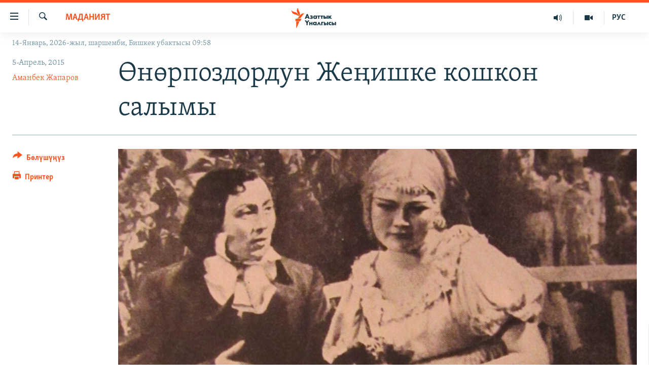

--- FILE ---
content_type: text/html; charset=utf-8
request_url: https://www.azattyk.org/a/kyrgyzstan_war_culture/26938337.html
body_size: 21448
content:

<!DOCTYPE html>
<html lang="ky" dir="ltr" class="no-js">
<head>
        <link rel="stylesheet" href="/Content/responsive/RFE/ky-KG/RFE-ky-KG.css?&amp;av=0.0.0.0&amp;cb=370">
<script src="https://tags.azattyk.org/rferl-pangea/prod/utag.sync.js"></script><script type='text/javascript' src='https://www.youtube.com/iframe_api' async></script>            <link rel="manifest" href="/manifest.json">
    <script type="text/javascript">
        //a general 'js' detection, must be on top level in <head>, due to CSS performance
        document.documentElement.className = "js";
        var cacheBuster = "370";
        var appBaseUrl = "/";
        var imgEnhancerBreakpoints = [0, 144, 256, 408, 650, 1023, 1597];
        var isLoggingEnabled = false;
        var isPreviewPage = false;
        var isLivePreviewPage = false;

        if (!isPreviewPage) {
            window.RFE = window.RFE || {};
            window.RFE.cacheEnabledByParam = window.location.href.indexOf('nocache=1') === -1;

            const url = new URL(window.location.href);
            const params = new URLSearchParams(url.search);

            // Remove the 'nocache' parameter
            params.delete('nocache');

            // Update the URL without the 'nocache' parameter
            url.search = params.toString();
            window.history.replaceState(null, '', url.toString());
        } else {
            window.addEventListener('load', function() {
                const links = window.document.links;
                for (let i = 0; i < links.length; i++) {
                    links[i].href = '#';
                    links[i].target = '_self';
                }
             })
        }

var pwaEnabled = false;        var swCacheDisabled;
    </script>
    <meta charset="utf-8" />

            <title>&#x4E8;&#x43D;&#x4E9;&#x440;&#x43F;&#x43E;&#x437;&#x434;&#x43E;&#x440;&#x434;&#x443;&#x43D; &#x416;&#x435;&#x4A3;&#x438;&#x448;&#x43A;&#x435; &#x43A;&#x43E;&#x448;&#x43A;&#x43E;&#x43D; &#x441;&#x430;&#x43B;&#x44B;&#x43C;&#x44B; </title>
            <meta name="description" content="&#x423;&#x43B;&#x443;&#x443; &#x410;&#x442;&#x430; &#x41C;&#x435;&#x43A;&#x435;&#x43D;&#x434;&#x438;&#x43A; &#x441;&#x43E;&#x433;&#x443;&#x448; &#x431;&#x430;&#x448;&#x442;&#x430;&#x43B;&#x433;&#x430;&#x43D;&#x434;&#x430; &#x41A;&#x44B;&#x440;&#x433;&#x44B;&#x437;&#x441;&#x442;&#x430;&#x43D;&#x434;&#x430;&#x433;&#x44B; &#x442;&#x435;&#x430;&#x442;&#x440; &#x438;&#x441;&#x43A;&#x443;&#x441;&#x441;&#x442;&#x432;&#x43E;&#x441;&#x443; &#x43A;&#x43E;&#x43B; &#x43A;&#x443;&#x443;&#x448;&#x443;&#x440;&#x443;&#x43F; &#x43E;&#x442;&#x443;&#x440;&#x443;&#x43F; &#x43A;&#x430;&#x43B;&#x431;&#x430;&#x439;, &#x442;&#x435;&#x441;&#x43A;&#x435;&#x440;&#x438;&#x441;&#x438;&#x43D;&#x447;&#x435; &#x44D;&#x43B;&#x434;&#x438; &#x431;&#x438;&#x440;&#x438;&#x43C;&#x434;&#x438;&#x43A;&#x43A;&#x435;, &#x43F;&#x430;&#x442;&#x440;&#x438;&#x43E;&#x442;&#x442;&#x443;&#x443;&#x43B;&#x443;&#x43A;&#x43A;&#x430; &#x4AF;&#x43D;&#x434;&#x4E9;&#x43F;, &#x44D;&#x440;&#x434;&#x438;&#x43A;&#x43A;&#x435; &#x447;&#x430;&#x43A;&#x44B;&#x440;&#x433;&#x430;&#x43D; &#x447;&#x44B;&#x433;&#x430;&#x440;&#x43C;&#x430;&#x43B;&#x430;&#x440; &#x436;&#x430;&#x437;&#x44B;&#x43B;&#x44B;&#x43F;, &#x430;&#x43B;&#x430;&#x440; &#x441;&#x430;&#x445;&#x43D;&#x430;&#x433;&#x430; &#x43A;&#x43E;&#x44E;&#x43B;&#x433;&#x430;&#x43D;." />
                <meta name="keywords" content="Кыргызстан, Маданият" />
    <meta name="viewport" content="width=device-width, initial-scale=1.0" />


    <meta http-equiv="X-UA-Compatible" content="IE=edge" />

<meta name="robots" content="max-image-preview:large"><meta property="fb:pages" content="132515023525838" /> <meta name="yandex-verification" content="9f3418917dcb252c" />

        <link href="https://www.azattyk.org/a/kyrgyzstan_war_culture/26938337.html" rel="canonical" />

        <meta name="apple-mobile-web-app-title" content="&#x410;&#x437;&#x430;&#x442;&#x442;&#x44B;&#x43A;" />
        <meta name="apple-mobile-web-app-status-bar-style" content="black" />
            <meta name="apple-itunes-app" content="app-id=1521472502, app-argument=//26938337.ltr" />
            <meta property="fb:admins" content="&#x424;&#x435;&#x439;&#x441;&#x431;&#x443;&#x43A;&#x442;&#x430;&#x433;&#x44B; &#x441;&#x430;&#x43D;&#x430;&#x440;&#x438;&#x43F;&#x442;&#x438;&#x43A; &#x43A;&#x4E9;&#x440;&#x441;&#x4E9;&#x442;&#x43A;&#x4AF;&#x447;:" />
<meta content="&#x4E8;&#x43D;&#x4E9;&#x440;&#x43F;&#x43E;&#x437;&#x434;&#x43E;&#x440;&#x434;&#x443;&#x43D; &#x416;&#x435;&#x4A3;&#x438;&#x448;&#x43A;&#x435; &#x43A;&#x43E;&#x448;&#x43A;&#x43E;&#x43D; &#x441;&#x430;&#x43B;&#x44B;&#x43C;&#x44B; " property="og:title"></meta>
<meta content="&#x423;&#x43B;&#x443;&#x443; &#x410;&#x442;&#x430; &#x41C;&#x435;&#x43A;&#x435;&#x43D;&#x434;&#x438;&#x43A; &#x441;&#x43E;&#x433;&#x443;&#x448; &#x431;&#x430;&#x448;&#x442;&#x430;&#x43B;&#x433;&#x430;&#x43D;&#x434;&#x430; &#x41A;&#x44B;&#x440;&#x433;&#x44B;&#x437;&#x441;&#x442;&#x430;&#x43D;&#x434;&#x430;&#x433;&#x44B; &#x442;&#x435;&#x430;&#x442;&#x440; &#x438;&#x441;&#x43A;&#x443;&#x441;&#x441;&#x442;&#x432;&#x43E;&#x441;&#x443; &#x43A;&#x43E;&#x43B; &#x43A;&#x443;&#x443;&#x448;&#x443;&#x440;&#x443;&#x43F; &#x43E;&#x442;&#x443;&#x440;&#x443;&#x43F; &#x43A;&#x430;&#x43B;&#x431;&#x430;&#x439;, &#x442;&#x435;&#x441;&#x43A;&#x435;&#x440;&#x438;&#x441;&#x438;&#x43D;&#x447;&#x435; &#x44D;&#x43B;&#x434;&#x438; &#x431;&#x438;&#x440;&#x438;&#x43C;&#x434;&#x438;&#x43A;&#x43A;&#x435;, &#x43F;&#x430;&#x442;&#x440;&#x438;&#x43E;&#x442;&#x442;&#x443;&#x443;&#x43B;&#x443;&#x43A;&#x43A;&#x430; &#x4AF;&#x43D;&#x434;&#x4E9;&#x43F;, &#x44D;&#x440;&#x434;&#x438;&#x43A;&#x43A;&#x435; &#x447;&#x430;&#x43A;&#x44B;&#x440;&#x433;&#x430;&#x43D; &#x447;&#x44B;&#x433;&#x430;&#x440;&#x43C;&#x430;&#x43B;&#x430;&#x440; &#x436;&#x430;&#x437;&#x44B;&#x43B;&#x44B;&#x43F;, &#x430;&#x43B;&#x430;&#x440; &#x441;&#x430;&#x445;&#x43D;&#x430;&#x433;&#x430; &#x43A;&#x43E;&#x44E;&#x43B;&#x433;&#x430;&#x43D;." property="og:description"></meta>
<meta content="article" property="og:type"></meta>
<meta content="https://www.azattyk.org/a/kyrgyzstan_war_culture/26938337.html" property="og:url"></meta>
<meta content="&#x410;&#x437;&#x430;&#x442;&#x442;&#x44B;&#x43A; &#x3A5;&#x43D;&#x430;&#x43B;&#x433;&#x44B;&#x441;&#x44B;" property="og:site_name"></meta>
<meta content="https://www.facebook.com/Azattyk.unalgysy" property="article:publisher"></meta>
<meta content="https://gdb.rferl.org/7afd5589-fab8-4764-bcc4-50426edb318f_cx0_cy43_cw0_w1200_h630.jpg" property="og:image"></meta>
<meta content="1200" property="og:image:width"></meta>
<meta content="630" property="og:image:height"></meta>
<meta content="460215691922613" property="fb:app_id"></meta>
<meta content="&#x410;&#x43C;&#x430;&#x43D;&#x431;&#x435;&#x43A; &#x416;&#x430;&#x43F;&#x430;&#x440;&#x43E;&#x432;" name="Author"></meta>
<meta content="summary_large_image" name="twitter:card"></meta>
<meta content="@Azattyk_Radiosu" name="twitter:site"></meta>
<meta content="https://gdb.rferl.org/7afd5589-fab8-4764-bcc4-50426edb318f_cx0_cy43_cw0_w1200_h630.jpg" name="twitter:image"></meta>
<meta content="&#x4E8;&#x43D;&#x4E9;&#x440;&#x43F;&#x43E;&#x437;&#x434;&#x43E;&#x440;&#x434;&#x443;&#x43D; &#x416;&#x435;&#x4A3;&#x438;&#x448;&#x43A;&#x435; &#x43A;&#x43E;&#x448;&#x43A;&#x43E;&#x43D; &#x441;&#x430;&#x43B;&#x44B;&#x43C;&#x44B; " name="twitter:title"></meta>
<meta content="&#x423;&#x43B;&#x443;&#x443; &#x410;&#x442;&#x430; &#x41C;&#x435;&#x43A;&#x435;&#x43D;&#x434;&#x438;&#x43A; &#x441;&#x43E;&#x433;&#x443;&#x448; &#x431;&#x430;&#x448;&#x442;&#x430;&#x43B;&#x433;&#x430;&#x43D;&#x434;&#x430; &#x41A;&#x44B;&#x440;&#x433;&#x44B;&#x437;&#x441;&#x442;&#x430;&#x43D;&#x434;&#x430;&#x433;&#x44B; &#x442;&#x435;&#x430;&#x442;&#x440; &#x438;&#x441;&#x43A;&#x443;&#x441;&#x441;&#x442;&#x432;&#x43E;&#x441;&#x443; &#x43A;&#x43E;&#x43B; &#x43A;&#x443;&#x443;&#x448;&#x443;&#x440;&#x443;&#x43F; &#x43E;&#x442;&#x443;&#x440;&#x443;&#x43F; &#x43A;&#x430;&#x43B;&#x431;&#x430;&#x439;, &#x442;&#x435;&#x441;&#x43A;&#x435;&#x440;&#x438;&#x441;&#x438;&#x43D;&#x447;&#x435; &#x44D;&#x43B;&#x434;&#x438; &#x431;&#x438;&#x440;&#x438;&#x43C;&#x434;&#x438;&#x43A;&#x43A;&#x435;, &#x43F;&#x430;&#x442;&#x440;&#x438;&#x43E;&#x442;&#x442;&#x443;&#x443;&#x43B;&#x443;&#x43A;&#x43A;&#x430; &#x4AF;&#x43D;&#x434;&#x4E9;&#x43F;, &#x44D;&#x440;&#x434;&#x438;&#x43A;&#x43A;&#x435; &#x447;&#x430;&#x43A;&#x44B;&#x440;&#x433;&#x430;&#x43D; &#x447;&#x44B;&#x433;&#x430;&#x440;&#x43C;&#x430;&#x43B;&#x430;&#x440; &#x436;&#x430;&#x437;&#x44B;&#x43B;&#x44B;&#x43F;, &#x430;&#x43B;&#x430;&#x440; &#x441;&#x430;&#x445;&#x43D;&#x430;&#x433;&#x430; &#x43A;&#x43E;&#x44E;&#x43B;&#x433;&#x430;&#x43D;." name="twitter:description"></meta>
                    <link rel="amphtml" href="https://www.azattyk.org/amp/kyrgyzstan_war_culture/26938337.html" />
<script type="application/ld+json">{"articleSection":"Маданият","isAccessibleForFree":true,"headline":"Өнөрпоздордун Жеңишке кошкон салымы ","inLanguage":"ky-KG","keywords":"Кыргызстан, Маданият","author":{"@type":"Person","url":"https://www.azattyk.org/author/аманбек-жапаров/vbkp_","description":"\u0022Азаттыктын\u0022 мурдагы кабарчысы, журналист, педагог-режиссер.","image":{"@type":"ImageObject","url":"https://gdb.rferl.org/e1079aa5-d247-47d5-8520-f0eaf5b7e1df.jpg"},"name":"Аманбек Жапаров"},"datePublished":"2015-04-05 02:29:33Z","dateModified":"2015-04-05 08:29:33Z","publisher":{"logo":{"width":512,"height":220,"@type":"ImageObject","url":"https://www.azattyk.org/Content/responsive/RFE/ky-KG/img/logo.png"},"@type":"NewsMediaOrganization","url":"https://www.azattyk.org","sameAs":["https://www.facebook.com/azattyk.org","https://twitter.com/Azattyk_Radiosu","https://www.youtube.com/user/AzattykUnalgysy","https://telegram.me/Azattyk_radiosu","https://soundcloud.com/azattyk-audio","https://www.instagram.com/azattyk.kg/","https://www.whatsapp.com/channel/0029VaEfXksHbFV2MNnL1I3E","https://www.whatsapp.com/channel/0029VaEfXksHbFV2MNnL1I3E"],"name":"Азаттык Үналгысы | Кыргызстан: видео, фото, кабарлар","alternateName":""},"@context":"https://schema.org","@type":"NewsArticle","mainEntityOfPage":"https://www.azattyk.org/a/kyrgyzstan_war_culture/26938337.html","url":"https://www.azattyk.org/a/kyrgyzstan_war_culture/26938337.html","description":"Улуу Ата Мекендик согуш башталганда Кыргызстандагы театр искусствосу кол куушуруп отуруп калбай, тескерисинче элди биримдикке, патриоттуулукка үндөп, эрдикке чакырган чыгармалар жазылып, алар сахнага коюлган.","image":{"width":1080,"height":608,"@type":"ImageObject","url":"https://gdb.rferl.org/7afd5589-fab8-4764-bcc4-50426edb318f_cx0_cy43_cw0_w1080_h608.jpg"},"name":"Өнөрпоздордун Жеңишке кошкон салымы "}</script>
    <script src="/Scripts/responsive/infographics.bundle.min.js?&amp;av=0.0.0.0&amp;cb=370"></script>
        <script src="/Scripts/responsive/dollardom.min.js?&amp;av=0.0.0.0&amp;cb=370"></script>
        <script src="/Scripts/responsive/modules/commons.js?&amp;av=0.0.0.0&amp;cb=370"></script>
        <script src="/Scripts/responsive/modules/app_code.js?&amp;av=0.0.0.0&amp;cb=370"></script>

        <link rel="icon" type="image/svg+xml" href="/Content/responsive/RFE/img/webApp/favicon.svg" />
        <link rel="alternate icon" href="/Content/responsive/RFE/img/webApp/favicon.ico" />
            <link rel="mask-icon" color="#ea6903" href="/Content/responsive/RFE/img/webApp/favicon_safari.svg" />
        <link rel="apple-touch-icon" sizes="152x152" href="/Content/responsive/RFE/img/webApp/ico-152x152.png" />
        <link rel="apple-touch-icon" sizes="144x144" href="/Content/responsive/RFE/img/webApp/ico-144x144.png" />
        <link rel="apple-touch-icon" sizes="114x114" href="/Content/responsive/RFE/img/webApp/ico-114x114.png" />
        <link rel="apple-touch-icon" sizes="72x72" href="/Content/responsive/RFE/img/webApp/ico-72x72.png" />
        <link rel="apple-touch-icon-precomposed" href="/Content/responsive/RFE/img/webApp/ico-57x57.png" />
        <link rel="icon" sizes="192x192" href="/Content/responsive/RFE/img/webApp/ico-192x192.png" />
        <link rel="icon" sizes="128x128" href="/Content/responsive/RFE/img/webApp/ico-128x128.png" />
        <meta name="msapplication-TileColor" content="#ffffff" />
        <meta name="msapplication-TileImage" content="/Content/responsive/RFE/img/webApp/ico-144x144.png" />
                <link rel="preload" href="/Content/responsive/fonts/Skolar-Lt_Cyrl_v2.4.woff" type="font/woff" as="font" crossorigin="anonymous" />
    <link rel="alternate" type="application/rss+xml" title="RFE/RL - Top Stories [RSS]" href="/api/" />
    <link rel="sitemap" type="application/rss+xml" href="/sitemap.xml" />
    
    



</head>
<body class=" nav-no-loaded cc_theme pg-article print-lay-article js-category-to-nav nojs-images date-time-enabled">
        <script type="text/javascript" >
            var analyticsData = {url:"https://www.azattyk.org/a/kyrgyzstan_war_culture/26938337.html",property_id:"419",article_uid:"26938337",page_title:"Өнөрпоздордун Жеңишке кошкон салымы ",page_type:"article",content_type:"article",subcontent_type:"article",last_modified:"2015-04-05 08:29:33Z",pub_datetime:"2015-04-05 02:29:33Z",pub_year:"2015",pub_month:"04",pub_day:"05",pub_hour:"02",pub_weekday:"Sunday",section:"маданият",english_section:"ky-culture",byline:"Аманбек Жапаров",categories:"ky-kyrgyzstan,ky-culture",domain:"www.azattyk.org",language:"Kyrgyz",language_service:"RFERL Kyrgyz",platform:"web",copied:"no",copied_article:"",copied_title:"",runs_js:"Yes",cms_release:"8.44.0.0.370",enviro_type:"prod",slug:"kyrgyzstan_war_culture",entity:"RFE",short_language_service:"KYR",platform_short:"W",page_name:"Өнөрпоздордун Жеңишке кошкон салымы "};
        </script>
<noscript><iframe src="https://www.googletagmanager.com/ns.html?id=GTM-WXZBPZ" height="0" width="0" style="display:none;visibility:hidden"></iframe></noscript>        <script type="text/javascript" data-cookiecategory="analytics">
            var gtmEventObject = Object.assign({}, analyticsData, {event: 'page_meta_ready'});window.dataLayer = window.dataLayer || [];window.dataLayer.push(gtmEventObject);
            if (top.location === self.location) { //if not inside of an IFrame
                 var renderGtm = "true";
                 if (renderGtm === "true") {
            (function(w,d,s,l,i){w[l]=w[l]||[];w[l].push({'gtm.start':new Date().getTime(),event:'gtm.js'});var f=d.getElementsByTagName(s)[0],j=d.createElement(s),dl=l!='dataLayer'?'&l='+l:'';j.async=true;j.src='//www.googletagmanager.com/gtm.js?id='+i+dl;f.parentNode.insertBefore(j,f);})(window,document,'script','dataLayer','GTM-WXZBPZ');
                 }
            }
        </script>
        <!--Analytics tag js version start-->
            <script type="text/javascript" data-cookiecategory="analytics">
                var utag_data = Object.assign({}, analyticsData, {});
if(typeof(TealiumTagFrom)==='function' && typeof(TealiumTagSearchKeyword)==='function') {
var utag_from=TealiumTagFrom();var utag_searchKeyword=TealiumTagSearchKeyword();
if(utag_searchKeyword!=null && utag_searchKeyword!=='' && utag_data["search_keyword"]==null) utag_data["search_keyword"]=utag_searchKeyword;if(utag_from!=null && utag_from!=='') utag_data["from"]=TealiumTagFrom();}
                if(window.top!== window.self&&utag_data.page_type==="snippet"){utag_data.page_type = 'iframe';}
                try{if(window.top!==window.self&&window.self.location.hostname===window.top.location.hostname){utag_data.platform = 'self-embed';utag_data.platform_short = 'se';}}catch(e){if(window.top!==window.self&&window.self.location.search.includes("platformType=self-embed")){utag_data.platform = 'cross-promo';utag_data.platform_short = 'cp';}}
                (function(a,b,c,d){    a="https://tags.azattyk.org/rferl-pangea/prod/utag.js";    b=document;c="script";d=b.createElement(c);d.src=a;d.type="text/java"+c;d.async=true;    a=b.getElementsByTagName(c)[0];a.parentNode.insertBefore(d,a);    })();
            </script>
        <!--Analytics tag js version end-->
<!-- Analytics tag management NoScript -->
<noscript>
<img style="position: absolute; border: none;" src="https://ssc.azattyk.org/b/ss/bbgprod,bbgentityrferl/1/G.4--NS/1882354306?pageName=rfe%3akyr%3aw%3aarticle%3a%d3%a8%d0%bd%d3%a9%d1%80%d0%bf%d0%be%d0%b7%d0%b4%d0%be%d1%80%d0%b4%d1%83%d0%bd%20%d0%96%d0%b5%d2%a3%d0%b8%d1%88%d0%ba%d0%b5%20%d0%ba%d0%be%d1%88%d0%ba%d0%be%d0%bd%20%d1%81%d0%b0%d0%bb%d1%8b%d0%bc%d1%8b%20&amp;c6=%d3%a8%d0%bd%d3%a9%d1%80%d0%bf%d0%be%d0%b7%d0%b4%d0%be%d1%80%d0%b4%d1%83%d0%bd%20%d0%96%d0%b5%d2%a3%d0%b8%d1%88%d0%ba%d0%b5%20%d0%ba%d0%be%d1%88%d0%ba%d0%be%d0%bd%20%d1%81%d0%b0%d0%bb%d1%8b%d0%bc%d1%8b%20&amp;v36=8.44.0.0.370&amp;v6=D=c6&amp;g=https%3a%2f%2fwww.azattyk.org%2fa%2fkyrgyzstan_war_culture%2f26938337.html&amp;c1=D=g&amp;v1=D=g&amp;events=event1,event52&amp;c16=rferl%20kyrgyz&amp;v16=D=c16&amp;c5=ky-culture&amp;v5=D=c5&amp;ch=%d0%9c%d0%b0%d0%b4%d0%b0%d0%bd%d0%b8%d1%8f%d1%82&amp;c15=kyrgyz&amp;v15=D=c15&amp;c4=article&amp;v4=D=c4&amp;c14=26938337&amp;v14=D=c14&amp;v20=no&amp;c17=web&amp;v17=D=c17&amp;mcorgid=518abc7455e462b97f000101%40adobeorg&amp;server=www.azattyk.org&amp;pageType=D=c4&amp;ns=bbg&amp;v29=D=server&amp;v25=rfe&amp;v30=419&amp;v105=D=User-Agent " alt="analytics" width="1" height="1" /></noscript>
<!-- End of Analytics tag management NoScript -->


        <!--*** Accessibility links - For ScreenReaders only ***-->
        <section>
            <div class="sr-only">
                <h2>&#x41B;&#x438;&#x43D;&#x43A;&#x442;&#x435;&#x440; </h2>
                <ul>
                    <li><a href="#content" data-disable-smooth-scroll="1">&#x41C;&#x430;&#x437;&#x43C;&#x443;&#x43D;&#x433;&#x430; &#x4E9;&#x442;&#x4AF;&#x4A3;&#x4AF;&#x437;</a></li>
                    <li><a href="#navigation" data-disable-smooth-scroll="1">&#x41D;&#x430;&#x432;&#x438;&#x433;&#x430;&#x446;&#x438;&#x44F;&#x433;&#x430; &#x4E9;&#x442;&#x4AF;&#x4A3;&#x4AF;&#x437;</a></li>
                    <li><a href="#txtHeaderSearch" data-disable-smooth-scroll="1">&#x418;&#x437;&#x434;&#x4E9;&#x4E9;&#x433;&#x4E9; &#x441;&#x430;&#x43B;&#x44B;&#x4A3;&#x44B;&#x437;</a></li>
                </ul>
            </div>
        </section>
    




<div dir="ltr">
    <div id="page">
            <aside>

<div class="c-lightbox overlay-modal">
    <div class="c-lightbox__intro">
        <h2 class="c-lightbox__intro-title"></h2>
        <button class="btn btn--rounded c-lightbox__btn c-lightbox__intro-next" title="&#x410;&#x43B;&#x434;&#x44B;&#x433;&#x430;">
            <span class="ico ico--rounded ico-chevron-forward"></span>
            <span class="sr-only">&#x410;&#x43B;&#x434;&#x44B;&#x433;&#x430;</span>
        </button>
    </div>
    <div class="c-lightbox__nav">
        <button class="btn btn--rounded c-lightbox__btn c-lightbox__btn--close" title="&#x416;&#x430;&#x431;&#x443;&#x443;">
            <span class="ico ico--rounded ico-close"></span>
            <span class="sr-only">&#x416;&#x430;&#x431;&#x443;&#x443;</span>
        </button>
        <button class="btn btn--rounded c-lightbox__btn c-lightbox__btn--prev" title="&#x410;&#x440;&#x442;&#x43A;&#x430;">
            <span class="ico ico--rounded ico-chevron-backward"></span>
            <span class="sr-only">&#x410;&#x440;&#x442;&#x43A;&#x430;</span>
        </button>
        <button class="btn btn--rounded c-lightbox__btn c-lightbox__btn--next" title="&#x410;&#x43B;&#x434;&#x44B;&#x433;&#x430;">
            <span class="ico ico--rounded ico-chevron-forward"></span>
            <span class="sr-only">&#x410;&#x43B;&#x434;&#x44B;&#x433;&#x430;</span>
        </button>
    </div>
    <div class="c-lightbox__content-wrap">
        <figure class="c-lightbox__content">
            <span class="c-spinner c-spinner--lightbox">
                <img src="/Content/responsive/img/player-spinner.png"
                     alt="please wait"
                     title="please wait" />
            </span>
            <div class="c-lightbox__img">
                <div class="thumb">
                    <img src="" alt="" />
                </div>
            </div>
            <figcaption>
                <div class="c-lightbox__info c-lightbox__info--foot">
                    <span class="c-lightbox__counter"></span>
                    <span class="caption c-lightbox__caption"></span>
                </div>
            </figcaption>
        </figure>
    </div>
    <div class="hidden">
        <div class="content-advisory__box content-advisory__box--lightbox">
            <span class="content-advisory__box-text">&#x421;&#x4AF;&#x440;&#x4E9;&#x442; &#x430;&#x439;&#x440;&#x44B;&#x43C; &#x43E;&#x43A;&#x443;&#x440;&#x43C;&#x430;&#x43D;&#x434;&#x430;&#x440; &#x4AF;&#x447;&#x4AF;&#x43D; &#x4AF;&#x440;&#x4E9;&#x439; &#x443;&#x447;&#x443;&#x440;&#x433;&#x430;&#x43D; &#x43C;&#x430;&#x430;&#x43D;&#x430;&#x439; &#x436;&#x430;&#x440;&#x430;&#x442;&#x44B;&#x448;&#x44B; &#x43C;&#x4AF;&#x43C;&#x43A;&#x4AF;&#x43D;</span>
            <button class="btn btn--transparent content-advisory__box-btn m-t-md" value="text" type="button">
                <span class="btn__text">
                    &#x431;&#x430;&#x441;&#x44B;&#x43F; &#x43A;&#x4E9;&#x440;&#x4AF;&#x4A3;&#x4AF;&#x437;
                </span>
            </button>
        </div>
    </div>
</div>

<div class="print-dialogue">
    <div class="container">
        <h3 class="print-dialogue__title section-head">&#x41F;&#x440;&#x438;&#x43D;&#x442;&#x435;&#x440;&#x434;&#x435;&#x43D; &#x447;&#x44B;&#x433;&#x430;&#x440;&#x443;&#x443;:</h3>
        <div class="print-dialogue__opts">
            <ul class="print-dialogue__opt-group">
                <li class="form__group form__group--checkbox">
                    <input class="form__check " id="checkboxImages" name="checkboxImages" type="checkbox" checked="checked" />
                    <label for="checkboxImages" class="form__label m-t-md">&#x421;&#x4AF;&#x440;&#x4E9;&#x442;&#x442;&#x4E9;&#x440;</label>
                </li>
                <li class="form__group form__group--checkbox">
                    <input class="form__check " id="checkboxMultimedia" name="checkboxMultimedia" type="checkbox" checked="checked" />
                    <label for="checkboxMultimedia" class="form__label m-t-md">Multimedia</label>
                </li>
            </ul>
            <ul class="print-dialogue__opt-group">
                <li class="form__group form__group--checkbox">
                    <input class="form__check " id="checkboxEmbedded" name="checkboxEmbedded" type="checkbox" checked="checked" />
                    <label for="checkboxEmbedded" class="form__label m-t-md">&#x422;&#x438;&#x440;&#x43A;&#x435;&#x43B;&#x433;&#x435;&#x43D; &#x43C;&#x430;&#x437;&#x43C;&#x443;&#x43D;</label>
                </li>
                <li class="hidden">
                    <input class="form__check " id="checkboxComments" name="checkboxComments" type="checkbox" />
                    <label for="checkboxComments" class="form__label m-t-md">&#x41A;&#x43E;&#x43C;&#x43C;&#x435;&#x43D;&#x442;&#x430;&#x440;&#x438;&#x439;&#x43B;&#x435;&#x440;</label>
                </li>
            </ul>
        </div>
        <div class="print-dialogue__buttons">
            <button class="btn  btn--secondary close-button" type="button" title="&#x411;&#x430;&#x448; &#x442;&#x430;&#x440;&#x442;&#x443;&#x443;">
                <span class="btn__text ">&#x411;&#x430;&#x448; &#x442;&#x430;&#x440;&#x442;&#x443;&#x443;</span>
            </button>
            <button class="btn  btn-cust-print m-l-sm" type="button" title="&#x41F;&#x440;&#x438;&#x43D;&#x442;&#x435;&#x440;">
                <span class="btn__text ">&#x41F;&#x440;&#x438;&#x43D;&#x442;&#x435;&#x440;</span>
            </button>
        </div>
    </div>
</div>                
<div class="ctc-message pos-fix">
    <div class="ctc-message__inner">&#x428;&#x438;&#x43B;&#x442;&#x435;&#x43C;&#x435; &#x43A;&#x4E9;&#x447;&#x4AF;&#x440;&#x4AF;&#x43B;&#x434;&#x4AF;</div>
</div>
            </aside>

<div class="hdr-20 hdr-20--big">
    <div class="hdr-20__inner">
        <div class="hdr-20__max pos-rel">
            <div class="hdr-20__side hdr-20__side--primary d-flex">
                <label data-for="main-menu-ctrl" data-switcher-trigger="true" data-switch-target="main-menu-ctrl" class="burger hdr-trigger pos-rel trans-trigger" data-trans-evt="click" data-trans-id="menu">
                    <span class="ico ico-close hdr-trigger__ico hdr-trigger__ico--close burger__ico burger__ico--close"></span>
                    <span class="ico ico-menu hdr-trigger__ico hdr-trigger__ico--open burger__ico burger__ico--open"></span>
                </label>
                <div class="menu-pnl pos-fix trans-target" data-switch-target="main-menu-ctrl" data-trans-id="menu">
                    <div class="menu-pnl__inner">
                        <nav class="main-nav menu-pnl__item menu-pnl__item--first">
                            <ul class="main-nav__list accordeon" data-analytics-tales="false" data-promo-name="link" data-location-name="nav,secnav">
                                

        <li class="main-nav__item">
            <a class="main-nav__item-name main-nav__item-name--link" href="/news" title="&#x416;&#x430;&#x4A3;&#x44B;&#x43B;&#x44B;&#x43A;&#x442;&#x430;&#x440;" data-item-name="ky-news" >&#x416;&#x430;&#x4A3;&#x44B;&#x43B;&#x44B;&#x43A;&#x442;&#x430;&#x440;</a>
        </li>

        <li class="main-nav__item accordeon__item" data-switch-target="menu-item-960">
            <label class="main-nav__item-name main-nav__item-name--label accordeon__control-label" data-switcher-trigger="true" data-for="menu-item-960">
                &#x41A;&#x44B;&#x440;&#x433;&#x44B;&#x437;&#x441;&#x442;&#x430;&#x43D;
                <span class="ico ico-chevron-down main-nav__chev"></span>
            </label>
            <div class="main-nav__sub-list">
                
    <a class="main-nav__item-name main-nav__item-name--link main-nav__item-name--sub" href="/Kyrgyzstan" title="&#x41A;&#x44B;&#x440;&#x433;&#x44B;&#x437;&#x441;&#x442;&#x430;&#x43D;" data-item-name="kyrgyzstan" >&#x41A;&#x44B;&#x440;&#x433;&#x44B;&#x437;&#x441;&#x442;&#x430;&#x43D;</a>

    <a class="main-nav__item-name main-nav__item-name--link main-nav__item-name--sub" href="/politics" title="&#x421;&#x430;&#x44F;&#x441;&#x430;&#x442;" data-item-name="saiasat" >&#x421;&#x430;&#x44F;&#x441;&#x430;&#x442;</a>

    <a class="main-nav__item-name main-nav__item-name--link main-nav__item-name--sub" href="/economics" title="&#x42D;&#x43A;&#x43E;&#x43D;&#x43E;&#x43C;&#x438;&#x43A;&#x430;" data-item-name="ky-economy" >&#x42D;&#x43A;&#x43E;&#x43D;&#x43E;&#x43C;&#x438;&#x43A;&#x430;</a>

    <a class="main-nav__item-name main-nav__item-name--link main-nav__item-name--sub" href="/culture" title="&#x43C;&#x430;&#x434;&#x430;&#x43D;&#x438;&#x44F;&#x442;" data-item-name="ky-culture" >&#x43C;&#x430;&#x434;&#x430;&#x43D;&#x438;&#x44F;&#x442;</a>

            </div>
        </li>

        <li class="main-nav__item accordeon__item" data-switch-target="menu-item-1030">
            <label class="main-nav__item-name main-nav__item-name--label accordeon__control-label" data-switcher-trigger="true" data-for="menu-item-1030">
                &#x414;&#x4AF;&#x439;&#x43D;&#x4E9;
                <span class="ico ico-chevron-down main-nav__chev"></span>
            </label>
            <div class="main-nav__sub-list">
                
    <a class="main-nav__item-name main-nav__item-name--link main-nav__item-name--sub" href="/world" title="&#x414;&#x4AF;&#x439;&#x43D;&#x4E9;" data-item-name="ky-world" >&#x414;&#x4AF;&#x439;&#x43D;&#x4E9;</a>

    <a class="main-nav__item-name main-nav__item-name--link main-nav__item-name--sub" href="/central-asia" title="&#x411;&#x43E;&#x440;&#x431;&#x43E;&#x440; &#x410;&#x437;&#x438;&#x44F;" data-item-name="ky-central_asia" >&#x411;&#x43E;&#x440;&#x431;&#x43E;&#x440; &#x410;&#x437;&#x438;&#x44F;</a>

            </div>
        </li>

        <li class="main-nav__item">
            <a class="main-nav__item-name main-nav__item-name--link" href="/p/8776.html" title="&#x423;&#x43A;&#x440;&#x430;&#x438;&#x43D;&#x430;" data-item-name="war-in-ukraine" >&#x423;&#x43A;&#x440;&#x430;&#x438;&#x43D;&#x430;</a>
        </li>

        <li class="main-nav__item">
            <a class="main-nav__item-name main-nav__item-name--link" href="/investigation" title="&#x410;&#x442;&#x430;&#x439;&#x44B;&#x43D; &#x438;&#x43B;&#x438;&#x43A;&#x442;&#x4E9;&#x4E9;" data-item-name="ky-special-investiagiton" >&#x410;&#x442;&#x430;&#x439;&#x44B;&#x43D; &#x438;&#x43B;&#x438;&#x43A;&#x442;&#x4E9;&#x4E9;</a>
        </li>

        <li class="main-nav__item accordeon__item" data-switch-target="menu-item-2922">
            <label class="main-nav__item-name main-nav__item-name--label accordeon__control-label" data-switcher-trigger="true" data-for="menu-item-2922">
                &#x422;&#x412; &#x43F;&#x440;&#x43E;&#x433;&#x440;&#x430;&#x43C;&#x43C;&#x430;&#x43B;&#x430;&#x440;
                <span class="ico ico-chevron-down main-nav__chev"></span>
            </label>
            <div class="main-nav__sub-list">
                
    <a class="main-nav__item-name main-nav__item-name--link main-nav__item-name--sub" href="/z/17386" title="&#x411;&#x4AF;&#x433;&#x4AF;&#x43D; &#x410;&#x437;&#x430;&#x442;&#x442;&#x44B;&#x43A;&#x442;&#x430;" data-item-name="world-news" >&#x411;&#x4AF;&#x433;&#x4AF;&#x43D; &#x410;&#x437;&#x430;&#x442;&#x442;&#x44B;&#x43A;&#x442;&#x430;</a>

    <a class="main-nav__item-name main-nav__item-name--link main-nav__item-name--sub" href="/ExpertterTV" title="&#x42D;&#x43A;&#x441;&#x43F;&#x435;&#x440;&#x442;&#x442;&#x435;&#x440; &#x442;&#x430;&#x43B;&#x434;&#x430;&#x439;&#x442;" data-item-name="experts_analyze" >&#x42D;&#x43A;&#x441;&#x43F;&#x435;&#x440;&#x442;&#x442;&#x435;&#x440; &#x442;&#x430;&#x43B;&#x434;&#x430;&#x439;&#x442;</a>

    <a class="main-nav__item-name main-nav__item-name--link main-nav__item-name--sub" href="/DuinoTV" title="&#x411;&#x438;&#x437; &#x436;&#x430;&#x43D;&#x430; &#x434;&#x4AF;&#x439;&#x43D;&#x4E9;" data-item-name="world-and-us-tv" >&#x411;&#x438;&#x437; &#x436;&#x430;&#x43D;&#x430; &#x434;&#x4AF;&#x439;&#x43D;&#x4E9;</a>

    <a class="main-nav__item-name main-nav__item-name--link main-nav__item-name--sub" href="/DanisteTV" title="&#x414;&#x430;&#x43D;&#x438;&#x441;&#x442;&#x435;" data-item-name="daniste" >&#x414;&#x430;&#x43D;&#x438;&#x441;&#x442;&#x435;</a>

    <a class="main-nav__item-name main-nav__item-name--link main-nav__item-name--sub" href="/EjeSingdiTV" title="&#x42D;&#x436;&#x435;-&#x441;&#x438;&#x4A3;&#x434;&#x438;&#x43B;&#x435;&#x440;" data-item-name="sisterhood" >&#x42D;&#x436;&#x435;-&#x441;&#x438;&#x4A3;&#x434;&#x438;&#x43B;&#x435;&#x440;</a>

    <a class="main-nav__item-name main-nav__item-name--link main-nav__item-name--sub" href="/PlusTV" title="&#x410;&#x437;&#x430;&#x442;&#x442;&#x44B;&#x43A;&#x2B;" data-item-name="Azattyk_plus_TV" >&#x410;&#x437;&#x430;&#x442;&#x442;&#x44B;&#x43A;&#x2B;</a>

    <a class="main-nav__item-name main-nav__item-name--link main-nav__item-name--sub" href="/YngaisyzTV" title="&#x42B;&#x4A3;&#x433;&#x430;&#x439;&#x441;&#x44B;&#x437; &#x441;&#x443;&#x440;&#x43E;&#x43E;&#x43B;&#x43E;&#x440;" data-item-name="Inconvenient__Questions_tv" >&#x42B;&#x4A3;&#x433;&#x430;&#x439;&#x441;&#x44B;&#x437; &#x441;&#x443;&#x440;&#x43E;&#x43E;&#x43B;&#x43E;&#x440;</a>

            </div>
        </li>

        <li class="main-nav__item">
            <a class="main-nav__item-name main-nav__item-name--link" href="/p/7880.html" title="&#x41F;&#x43E;&#x434;&#x43A;&#x430;&#x441;&#x442;" data-item-name="azattyk-podcast" >&#x41F;&#x43E;&#x434;&#x43A;&#x430;&#x441;&#x442;</a>
        </li>

        <li class="main-nav__item">
            <a class="main-nav__item-name main-nav__item-name--link" href="/opinions" title="&#x4E8;&#x437;&#x433;&#x4E9;&#x447;&#x4E9; &#x43F;&#x438;&#x43A;&#x438;&#x440;" data-item-name="blog--minsanat" >&#x4E8;&#x437;&#x433;&#x4E9;&#x447;&#x4E9; &#x43F;&#x438;&#x43A;&#x438;&#x440;</a>
        </li>



                            </ul>
                        </nav>
                        

<div class="menu-pnl__item">
        <a href="https://rus.azattyk.org" class="menu-pnl__item-link" alt="&#x420;&#x443;&#x441;&#x441;&#x43A;&#x438;&#x439;">&#x420;&#x443;&#x441;&#x441;&#x43A;&#x438;&#x439;</a>
</div>


                        
                            <div class="menu-pnl__item menu-pnl__item--social">
                                    <h5 class="menu-pnl__sub-head">&#x41E;&#x43D;&#x43B;&#x430;&#x439;&#x43D; &#x448;&#x435;&#x440;&#x438;&#x43D;&#x435;</h5>

        <a href="https://www.facebook.com/azattyk.org" title="&#x424;&#x435;&#x439;&#x441;&#x431;&#x443;&#x43A;&#x442;&#x430;&#x43D; &#x43A;&#x430;&#x440;&#x430;&#x4A3;&#x44B;&#x437;" data-analytics-text="follow_on_facebook" class="btn btn--rounded btn--social-inverted menu-pnl__btn js-social-btn btn-facebook"  target="_blank" rel="noopener">
            <span class="ico ico-facebook-alt ico--rounded"></span>
        </a>


        <a href="https://www.youtube.com/user/AzattykUnalgysy" title="&#x42E;&#x442;&#x443;&#x431;&#x434;&#x430;&#x43D; &#x43A;&#x4E9;&#x440;&#x4AF;&#x4A3;&#x4AF;&#x437;" data-analytics-text="follow_on_youtube" class="btn btn--rounded btn--social-inverted menu-pnl__btn js-social-btn btn-youtube"  target="_blank" rel="noopener">
            <span class="ico ico-youtube ico--rounded"></span>
        </a>


        <a href="https://twitter.com/Azattyk_Radiosu" title="&#x422;&#x432;&#x438;&#x442;&#x442;&#x435;&#x440;&#x434;&#x435;&#x43D; &#x43A;&#x430;&#x440;&#x430;&#x4A3;&#x44B;&#x437;" data-analytics-text="follow_on_twitter" class="btn btn--rounded btn--social-inverted menu-pnl__btn js-social-btn btn-twitter"  target="_blank" rel="noopener">
            <span class="ico ico-twitter ico--rounded"></span>
        </a>


        <a href="https://www.instagram.com/azattyk.kg/" title="&#x418;&#x43D;&#x441;&#x442;&#x430;&#x433;&#x440;&#x430;&#x43C;&#x434;&#x430;&#x43D; &#x43A;&#x4E9;&#x440;&#x4AF;&#x4A3;&#x4AF;&#x437;" data-analytics-text="follow_on_instagram" class="btn btn--rounded btn--social-inverted menu-pnl__btn js-social-btn btn-instagram"  target="_blank" rel="noopener">
            <span class="ico ico-instagram ico--rounded"></span>
        </a>


        <a href="https://telegram.me/Azattyk_radiosu" title="&#x422;&#x435;&#x43B;&#x435;&#x433;&#x440;&#x430;&#x43C;&#x434;&#x430;&#x43D; &#x43E;&#x43A;&#x443;&#x4A3;&#x443;&#x437;" data-analytics-text="follow_on_telegram" class="btn btn--rounded btn--social-inverted menu-pnl__btn js-social-btn btn-telegram"  target="_blank" rel="noopener">
            <span class="ico ico-telegram ico--rounded"></span>
        </a>


        <a href="https://news.google.com/publications/CAAqBwgKMMH4gQIwvrcX?hl=ru&amp; " title="Google News &#x430;&#x440;&#x43A;&#x44B;&#x43B;&#x443;&#x443; &#x43E;&#x43A;&#x443;&#x4A3;&#x443;&#x437;" data-analytics-text="follow_on_google_news" class="btn btn--rounded btn--social-inverted menu-pnl__btn js-social-btn btn-g-news"  target="_blank" rel="noopener">
            <span class="ico ico-google-news ico--rounded"></span>
        </a>


        <a href="https://www.whatsapp.com/channel/0029VaEfXksHbFV2MNnL1I3E" title="Follow on WhatsApp" data-analytics-text="follow_on_whatsapp" class="btn btn--rounded btn--social-inverted menu-pnl__btn js-social-btn btn-whatsapp visible-xs-inline-block visible-sm-inline-block"  target="_blank" rel="noopener">
            <span class="ico ico-whatsapp ico--rounded"></span>
        </a>


        <a href="https://www.whatsapp.com/channel/0029VaEfXksHbFV2MNnL1I3E" title="Follow on WhatsApp" data-analytics-text="follow_on_whatsapp_desktop" class="btn btn--rounded btn--social-inverted menu-pnl__btn js-social-btn btn-whatsapp visible-md-inline-block visible-lg-inline-block"  target="_blank" rel="noopener">
            <span class="ico ico-whatsapp ico--rounded"></span>
        </a>

                            </div>
                            <div class="menu-pnl__item">
                                <a href="/navigation/allsites" class="menu-pnl__item-link">
                                    <span class="ico ico-languages "></span>
                                    &#x42D;&#x415;/&#x410;&#x420;&#x43D;&#x443;&#x43D; &#x431;&#x430;&#x440;&#x434;&#x44B;&#x43A; &#x441;&#x430;&#x439;&#x442;&#x442;&#x430;&#x440;&#x44B; 
                                </a>
                            </div>
                    </div>
                </div>
                <label data-for="top-search-ctrl" data-switcher-trigger="true" data-switch-target="top-search-ctrl" class="top-srch-trigger hdr-trigger">
                    <span class="ico ico-close hdr-trigger__ico hdr-trigger__ico--close top-srch-trigger__ico top-srch-trigger__ico--close"></span>
                    <span class="ico ico-search hdr-trigger__ico hdr-trigger__ico--open top-srch-trigger__ico top-srch-trigger__ico--open"></span>
                </label>
                <div class="srch-top srch-top--in-header" data-switch-target="top-search-ctrl">
                    <div class="container">
                        
<form action="/s" class="srch-top__form srch-top__form--in-header" id="form-topSearchHeader" method="get" role="search">    <label for="txtHeaderSearch" class="sr-only">&#x418;&#x437;&#x434;&#x4E9;&#x4E9;</label>
    <input type="text" id="txtHeaderSearch" name="k" placeholder="&#x422;&#x435;&#x43A;&#x441;&#x442; &#x438;&#x437;&#x434;&#x4E9;&#x4E9;" accesskey="s" value="" class="srch-top__input analyticstag-event" onkeydown="if (event.keyCode === 13) { FireAnalyticsTagEventOnSearch('search', $dom.get('#txtHeaderSearch')[0].value) }" />
    <button title="&#x418;&#x437;&#x434;&#x4E9;&#x4E9;" type="submit" class="btn btn--top-srch analyticstag-event" onclick="FireAnalyticsTagEventOnSearch('search', $dom.get('#txtHeaderSearch')[0].value) ">
        <span class="ico ico-search"></span>
    </button>
</form>
                    </div>
                </div>
                <a href="/" class="main-logo-link">
                    <img src="/Content/responsive/RFE/ky-KG/img/logo-compact.svg" class="main-logo main-logo--comp" alt="site logo">
                        <img src="/Content/responsive/RFE/ky-KG/img/logo.svg" class="main-logo main-logo--big" alt="site logo">
                </a>
            </div>
            <div class="hdr-20__side hdr-20__side--secondary d-flex">
                

    <a href="https://rus.azattyk.org" title="&#x420;&#x423;&#x421;" class="hdr-20__secondary-item hdr-20__secondary-item--lang" data-item-name="satellite">
        
&#x420;&#x423;&#x421;
    </a>

    <a href="/programs/tv" title="&#x422;&#x412; &#x43F;&#x440;&#x43E;&#x433;&#x440;&#x430;&#x43C;&#x43C;&#x430;&#x43B;&#x430;&#x440;" class="hdr-20__secondary-item" data-item-name="video">
        
    <span class="ico ico-video hdr-20__secondary-icon"></span>

    </a>

    <a href="/programs/radio" title="&#x420;&#x430;&#x434;&#x438;&#x43E;" class="hdr-20__secondary-item" data-item-name="audio">
        
    <span class="ico ico-audio hdr-20__secondary-icon"></span>

    </a>

    <a href="/s" title="&#x418;&#x437;&#x434;&#x4E9;&#x4E9;" class="hdr-20__secondary-item hdr-20__secondary-item--search" data-item-name="search">
        
    <span class="ico ico-search hdr-20__secondary-icon hdr-20__secondary-icon--search"></span>

    </a>



                
                <div class="srch-bottom">
                    
<form action="/s" class="srch-bottom__form d-flex" id="form-bottomSearch" method="get" role="search">    <label for="txtSearch" class="sr-only">&#x418;&#x437;&#x434;&#x4E9;&#x4E9;</label>
    <input type="search" id="txtSearch" name="k" placeholder="&#x422;&#x435;&#x43A;&#x441;&#x442; &#x438;&#x437;&#x434;&#x4E9;&#x4E9;" accesskey="s" value="" class="srch-bottom__input analyticstag-event" onkeydown="if (event.keyCode === 13) { FireAnalyticsTagEventOnSearch('search', $dom.get('#txtSearch')[0].value) }" />
    <button title="&#x418;&#x437;&#x434;&#x4E9;&#x4E9;" type="submit" class="btn btn--bottom-srch analyticstag-event" onclick="FireAnalyticsTagEventOnSearch('search', $dom.get('#txtSearch')[0].value) ">
        <span class="ico ico-search"></span>
    </button>
</form>
                </div>
            </div>
            <img src="/Content/responsive/RFE/ky-KG/img/logo-print.gif" class="logo-print" alt="site logo">
            <img src="/Content/responsive/RFE/ky-KG/img/logo-print_color.png" class="logo-print logo-print--color" alt="site logo">
        </div>
    </div>
</div>
    <script>
        if (document.body.className.indexOf('pg-home') > -1) {
            var nav2In = document.querySelector('.hdr-20__inner');
            var nav2Sec = document.querySelector('.hdr-20__side--secondary');
            var secStyle = window.getComputedStyle(nav2Sec);
            if (nav2In && window.pageYOffset < 150 && secStyle['position'] !== 'fixed') {
                nav2In.classList.add('hdr-20__inner--big')
            }
        }
    </script>



<div class="c-hlights c-hlights--breaking c-hlights--no-item" data-hlight-display="mobile,desktop">
    <div class="c-hlights__wrap container p-0">
        <div class="c-hlights__nav">
            <a role="button" href="#" title="&#x410;&#x440;&#x442;&#x43A;&#x430;">
                <span class="ico ico-chevron-backward m-0"></span>
                <span class="sr-only">&#x410;&#x440;&#x442;&#x43A;&#x430;</span>
            </a>
            <a role="button" href="#" title="&#x410;&#x43B;&#x434;&#x44B;&#x433;&#x430;">
                <span class="ico ico-chevron-forward m-0"></span>
                <span class="sr-only">&#x410;&#x43B;&#x434;&#x44B;&#x433;&#x430;</span>
            </a>
        </div>
        <span class="c-hlights__label">
            <span class="">&#x427;&#x423;&#x41A;&#x423;&#x41B; &#x41A;&#x410;&#x411;&#x410;&#x420;!</span>
            <span class="switcher-trigger">
                <label data-for="more-less-1" data-switcher-trigger="true" class="switcher-trigger__label switcher-trigger__label--more p-b-0" title="&#x422;&#x43E;&#x43B;&#x443;&#x43A; &#x43A;&#x4E9;&#x440;&#x441;&#x4E9;&#x442;">
                    <span class="ico ico-chevron-down"></span>
                </label>
                <label data-for="more-less-1" data-switcher-trigger="true" class="switcher-trigger__label switcher-trigger__label--less p-b-0" title="&#x41A;&#x44B;&#x441;&#x43A;&#x430;&#x440;&#x442;">
                    <span class="ico ico-chevron-up"></span>
                </label>
            </span>
        </span>
        <ul class="c-hlights__items switcher-target" data-switch-target="more-less-1">
            
        </ul>
    </div>
</div>


<div class="date-time-area ">
    <div class="container">
        <span class="date-time">
            14-&#x42F;&#x43D;&#x432;&#x430;&#x440;&#x44C;, 2026-&#x436;&#x44B;&#x43B;, &#x448;&#x430;&#x440;&#x448;&#x435;&#x43C;&#x431;&#x438;, &#x411;&#x438;&#x448;&#x43A;&#x435;&#x43A; &#x443;&#x431;&#x430;&#x43A;&#x442;&#x44B;&#x441;&#x44B; 09:58
        </span>
    </div>
</div>
        <div id="content">
            

    <main class="container">

    <div class="hdr-container">
        <div class="row">
            <div class="col-category col-xs-12 col-md-2 pull-left">


<div class="category js-category">
<a class="" href="/culture">&#x41C;&#x430;&#x434;&#x430;&#x43D;&#x438;&#x44F;&#x442;</a></div></div>
<div class="col-title col-xs-12 col-md-10 pull-right">

    <h1 class="title pg-title">
        &#x4E8;&#x43D;&#x4E9;&#x440;&#x43F;&#x43E;&#x437;&#x434;&#x43E;&#x440;&#x434;&#x443;&#x43D; &#x416;&#x435;&#x4A3;&#x438;&#x448;&#x43A;&#x435; &#x43A;&#x43E;&#x448;&#x43A;&#x43E;&#x43D; &#x441;&#x430;&#x43B;&#x44B;&#x43C;&#x44B; 
    </h1>
</div>
<div class="col-publishing-details col-xs-12 col-sm-12 col-md-2 pull-left">

<div class="publishing-details ">
        <div class="published">
            <span class="date" >
                    <time pubdate="pubdate" datetime="2015-04-05T08:29:33&#x2B;06:00">
                        5-&#x410;&#x43F;&#x440;&#x435;&#x43B;&#x44C;, 2015
                    </time>
            </span>
        </div>
            <div class="links">
                <ul class="links__list links__list--column">
                        <li class="links__item">
            <a class="links__item-link" href="/author/&#x430;&#x43C;&#x430;&#x43D;&#x431;&#x435;&#x43A;-&#x436;&#x430;&#x43F;&#x430;&#x440;&#x43E;&#x432;/vbkp_"  title="&#x410;&#x43C;&#x430;&#x43D;&#x431;&#x435;&#x43A; &#x416;&#x430;&#x43F;&#x430;&#x440;&#x43E;&#x432;">&#x410;&#x43C;&#x430;&#x43D;&#x431;&#x435;&#x43A; &#x416;&#x430;&#x43F;&#x430;&#x440;&#x43E;&#x432;</a>                        </li>
                </ul>
            </div>
</div>

</div>
<div class="col-lg-12 separator">

<div class="separator">
    <hr class="title-line" />
</div></div>
<div class="col-multimedia col-xs-12 col-md-10 pull-right">

<div class="cover-media">
    <figure class="media-image js-media-expand">
        <div class="img-wrap">
            <div class="thumb thumb16_9">

            <img src="https://gdb.rferl.org/7afd5589-fab8-4764-bcc4-50426edb318f_cx0_cy43_cw0_w250_r1_s.jpg" alt="&quot;&#x415;&#x432;&#x433;&#x435;&#x43D;&#x438;&#x439; &#x41E;&#x43D;&#x435;&#x433;&#x438;&#x43D;&quot;. &#x41E;&#x43D;&#x435;&#x433;&#x438;&#x43D; - &#x410;&#x431;&#x434;&#x44B;&#x43B;&#x430;&#x441; &#x41C;&#x430;&#x43B;&#x434;&#x44B;&#x431;&#x430;&#x435;&#x432;, &#x41E;&#x43B;&#x44C;&#x433;&#x430; - &#x41C;&#x430;&#x440;&#x438;&#x44F;&#x43C; &#x41C;&#x430;&#x445;&#x43C;&#x443;&#x442;&#x43E;&#x432;&#x430;. " />
                                </div>
        </div>
            <figcaption>
                <span class="caption">&quot;&#x415;&#x432;&#x433;&#x435;&#x43D;&#x438;&#x439; &#x41E;&#x43D;&#x435;&#x433;&#x438;&#x43D;&quot;. &#x41E;&#x43D;&#x435;&#x433;&#x438;&#x43D; - &#x410;&#x431;&#x434;&#x44B;&#x43B;&#x430;&#x441; &#x41C;&#x430;&#x43B;&#x434;&#x44B;&#x431;&#x430;&#x435;&#x432;, &#x41E;&#x43B;&#x44C;&#x433;&#x430; - &#x41C;&#x430;&#x440;&#x438;&#x44F;&#x43C; &#x41C;&#x430;&#x445;&#x43C;&#x443;&#x442;&#x43E;&#x432;&#x430;. </span>
            </figcaption>
    </figure>
</div>

</div>
<div class="col-xs-12 col-md-2 pull-left article-share pos-rel">

    <div class="share--box">
                <div class="sticky-share-container" style="display:none">
                    <div class="container">
                        <a href="https://www.azattyk.org" id="logo-sticky-share">&nbsp;</a>
                        <div class="pg-title pg-title--sticky-share">
                            &#x4E8;&#x43D;&#x4E9;&#x440;&#x43F;&#x43E;&#x437;&#x434;&#x43E;&#x440;&#x434;&#x443;&#x43D; &#x416;&#x435;&#x4A3;&#x438;&#x448;&#x43A;&#x435; &#x43A;&#x43E;&#x448;&#x43A;&#x43E;&#x43D; &#x441;&#x430;&#x43B;&#x44B;&#x43C;&#x44B; 
                        </div>
                        <div class="sticked-nav-actions">
                            <!--This part is for sticky navigation display-->
                            <p class="buttons link-content-sharing p-0 ">
                                <button class="btn btn--link btn-content-sharing p-t-0 " id="btnContentSharing" value="text" role="Button" type="" title="&#x411;&#x4E9;&#x43B;&#x4AF;&#x448;&#x4AF;&#x4AF; &#x4AF;&#x447;&#x4AF;&#x43D; &#x436;&#x4AF;&#x43A;&#x442;&#x4E9;&#x4E9;">
                                    <span class="ico ico-share ico--l"></span>
                                    <span class="btn__text ">
                                        &#x411;&#x4E9;&#x43B;&#x4AF;&#x448;&#x4AF;&#x4A3;&#x4AF;&#x437;
                                    </span>
                                </button>
                            </p>
                            <aside class="content-sharing js-content-sharing js-content-sharing--apply-sticky  content-sharing--sticky" role="complementary" 
                                   data-share-url="https://www.azattyk.org/a/kyrgyzstan_war_culture/26938337.html" data-share-title="&#x4E8;&#x43D;&#x4E9;&#x440;&#x43F;&#x43E;&#x437;&#x434;&#x43E;&#x440;&#x434;&#x443;&#x43D; &#x416;&#x435;&#x4A3;&#x438;&#x448;&#x43A;&#x435; &#x43A;&#x43E;&#x448;&#x43A;&#x43E;&#x43D; &#x441;&#x430;&#x43B;&#x44B;&#x43C;&#x44B; " data-share-text="&#x423;&#x43B;&#x443;&#x443; &#x410;&#x442;&#x430; &#x41C;&#x435;&#x43A;&#x435;&#x43D;&#x434;&#x438;&#x43A; &#x441;&#x43E;&#x433;&#x443;&#x448; &#x431;&#x430;&#x448;&#x442;&#x430;&#x43B;&#x433;&#x430;&#x43D;&#x434;&#x430; &#x41A;&#x44B;&#x440;&#x433;&#x44B;&#x437;&#x441;&#x442;&#x430;&#x43D;&#x434;&#x430;&#x433;&#x44B; &#x442;&#x435;&#x430;&#x442;&#x440; &#x438;&#x441;&#x43A;&#x443;&#x441;&#x441;&#x442;&#x432;&#x43E;&#x441;&#x443; &#x43A;&#x43E;&#x43B; &#x43A;&#x443;&#x443;&#x448;&#x443;&#x440;&#x443;&#x43F; &#x43E;&#x442;&#x443;&#x440;&#x443;&#x43F; &#x43A;&#x430;&#x43B;&#x431;&#x430;&#x439;, &#x442;&#x435;&#x441;&#x43A;&#x435;&#x440;&#x438;&#x441;&#x438;&#x43D;&#x447;&#x435; &#x44D;&#x43B;&#x434;&#x438; &#x431;&#x438;&#x440;&#x438;&#x43C;&#x434;&#x438;&#x43A;&#x43A;&#x435;, &#x43F;&#x430;&#x442;&#x440;&#x438;&#x43E;&#x442;&#x442;&#x443;&#x443;&#x43B;&#x443;&#x43A;&#x43A;&#x430; &#x4AF;&#x43D;&#x434;&#x4E9;&#x43F;, &#x44D;&#x440;&#x434;&#x438;&#x43A;&#x43A;&#x435; &#x447;&#x430;&#x43A;&#x44B;&#x440;&#x433;&#x430;&#x43D; &#x447;&#x44B;&#x433;&#x430;&#x440;&#x43C;&#x430;&#x43B;&#x430;&#x440; &#x436;&#x430;&#x437;&#x44B;&#x43B;&#x44B;&#x43F;, &#x430;&#x43B;&#x430;&#x440; &#x441;&#x430;&#x445;&#x43D;&#x430;&#x433;&#x430; &#x43A;&#x43E;&#x44E;&#x43B;&#x433;&#x430;&#x43D;.">
                                <div class="content-sharing__popover">
                                    <h6 class="content-sharing__title">&#x411;&#x4E9;&#x43B;&#x4AF;&#x448;&#x4AF;&#x4A3;&#x4AF;&#x437;</h6>
                                    <button href="#close" id="btnCloseSharing" class="btn btn--text-like content-sharing__close-btn">
                                        <span class="ico ico-close ico--l"></span>
                                    </button>
            <ul class="content-sharing__list">
                    <li class="content-sharing__item">
                            <div class="ctc ">
                                <input type="text" class="ctc__input" readonly="readonly">
                                <a href="" js-href="https://www.azattyk.org/a/kyrgyzstan_war_culture/26938337.html" class="content-sharing__link ctc__button">
                                    <span class="ico ico-copy-link ico--rounded ico--s"></span>
                                        <span class="content-sharing__link-text">&#x428;&#x438;&#x43B;&#x442;&#x435;&#x43C;&#x435;&#x43D;&#x438; &#x43A;&#x4E9;&#x447;&#x4AF;&#x440;&#x4AF;&#x43F; &#x430;&#x43B;&#x443;&#x443;</span>
                                </a>
                            </div>
                    </li>
                    <li class="content-sharing__item">
        <a href="https://facebook.com/sharer.php?u=https%3a%2f%2fwww.azattyk.org%2fa%2fkyrgyzstan_war_culture%2f26938337.html"
           data-analytics-text="share_on_facebook"
           title="Facebook" target="_blank"
           class="content-sharing__link  js-social-btn">
            <span class="ico ico-facebook ico--rounded ico--s"></span>
                <span class="content-sharing__link-text">Facebook</span>
        </a>
                    </li>
                    <li class="content-sharing__item">
        <a href="https://twitter.com/share?url=https%3a%2f%2fwww.azattyk.org%2fa%2fkyrgyzstan_war_culture%2f26938337.html&amp;text=%d3%a8%d0%bd%d3%a9%d1%80%d0%bf%d0%be%d0%b7%d0%b4%d0%be%d1%80%d0%b4%d1%83%d0%bd&#x2B;%d0%96%d0%b5%d2%a3%d0%b8%d1%88%d0%ba%d0%b5&#x2B;%d0%ba%d0%be%d1%88%d0%ba%d0%be%d0%bd&#x2B;%d1%81%d0%b0%d0%bb%d1%8b%d0%bc%d1%8b&#x2B;"
           data-analytics-text="share_on_twitter"
           title="X (Twitter)" target="_blank"
           class="content-sharing__link  js-social-btn">
            <span class="ico ico-twitter ico--rounded ico--s"></span>
                <span class="content-sharing__link-text">X (Twitter)</span>
        </a>
                    </li>
                    <li class="content-sharing__item visible-xs-inline-block visible-sm-inline-block">
        <a href="whatsapp://send?text=https%3a%2f%2fwww.azattyk.org%2fa%2fkyrgyzstan_war_culture%2f26938337.html"
           data-analytics-text="share_on_whatsapp"
           title="WhatsApp" target="_blank"
           class="content-sharing__link  js-social-btn">
            <span class="ico ico-whatsapp ico--rounded ico--s"></span>
                <span class="content-sharing__link-text">WhatsApp</span>
        </a>
                    </li>
                    <li class="content-sharing__item visible-md-inline-block visible-lg-inline-block">
        <a href="https://web.whatsapp.com/send?text=https%3a%2f%2fwww.azattyk.org%2fa%2fkyrgyzstan_war_culture%2f26938337.html"
           data-analytics-text="share_on_whatsapp_desktop"
           title="WhatsApp" target="_blank"
           class="content-sharing__link  js-social-btn">
            <span class="ico ico-whatsapp ico--rounded ico--s"></span>
                <span class="content-sharing__link-text">WhatsApp</span>
        </a>
                    </li>
                    <li class="content-sharing__item">
        <a href="https://telegram.me/share/url?url=https%3a%2f%2fwww.azattyk.org%2fa%2fkyrgyzstan_war_culture%2f26938337.html"
           data-analytics-text="share_on_telegram"
           title="Telegram" target="_blank"
           class="content-sharing__link  js-social-btn">
            <span class="ico ico-telegram ico--rounded ico--s"></span>
                <span class="content-sharing__link-text">Telegram</span>
        </a>
                    </li>
                    <li class="content-sharing__item">
        <a href="mailto:?body=https%3a%2f%2fwww.azattyk.org%2fa%2fkyrgyzstan_war_culture%2f26938337.html&amp;subject=&#x4E8;&#x43D;&#x4E9;&#x440;&#x43F;&#x43E;&#x437;&#x434;&#x43E;&#x440;&#x434;&#x443;&#x43D; &#x416;&#x435;&#x4A3;&#x438;&#x448;&#x43A;&#x435; &#x43A;&#x43E;&#x448;&#x43A;&#x43E;&#x43D; &#x441;&#x430;&#x43B;&#x44B;&#x43C;&#x44B; "
           
           title="Email" 
           class="content-sharing__link ">
            <span class="ico ico-email ico--rounded ico--s"></span>
                <span class="content-sharing__link-text">Email</span>
        </a>
                    </li>

            </ul>
                                </div>
                            </aside>
                        </div>
                    </div>
                </div>
                <div class="links">
                        <p class="buttons link-content-sharing p-0 ">
                            <button class="btn btn--link btn-content-sharing p-t-0 " id="btnContentSharing" value="text" role="Button" type="" title="&#x411;&#x4E9;&#x43B;&#x4AF;&#x448;&#x4AF;&#x4AF; &#x4AF;&#x447;&#x4AF;&#x43D; &#x436;&#x4AF;&#x43A;&#x442;&#x4E9;&#x4E9;">
                                <span class="ico ico-share ico--l"></span>
                                <span class="btn__text ">
                                    &#x411;&#x4E9;&#x43B;&#x4AF;&#x448;&#x4AF;&#x4A3;&#x4AF;&#x437;
                                </span>
                            </button>
                        </p>
                        <aside class="content-sharing js-content-sharing " role="complementary" 
                               data-share-url="https://www.azattyk.org/a/kyrgyzstan_war_culture/26938337.html" data-share-title="&#x4E8;&#x43D;&#x4E9;&#x440;&#x43F;&#x43E;&#x437;&#x434;&#x43E;&#x440;&#x434;&#x443;&#x43D; &#x416;&#x435;&#x4A3;&#x438;&#x448;&#x43A;&#x435; &#x43A;&#x43E;&#x448;&#x43A;&#x43E;&#x43D; &#x441;&#x430;&#x43B;&#x44B;&#x43C;&#x44B; " data-share-text="&#x423;&#x43B;&#x443;&#x443; &#x410;&#x442;&#x430; &#x41C;&#x435;&#x43A;&#x435;&#x43D;&#x434;&#x438;&#x43A; &#x441;&#x43E;&#x433;&#x443;&#x448; &#x431;&#x430;&#x448;&#x442;&#x430;&#x43B;&#x433;&#x430;&#x43D;&#x434;&#x430; &#x41A;&#x44B;&#x440;&#x433;&#x44B;&#x437;&#x441;&#x442;&#x430;&#x43D;&#x434;&#x430;&#x433;&#x44B; &#x442;&#x435;&#x430;&#x442;&#x440; &#x438;&#x441;&#x43A;&#x443;&#x441;&#x441;&#x442;&#x432;&#x43E;&#x441;&#x443; &#x43A;&#x43E;&#x43B; &#x43A;&#x443;&#x443;&#x448;&#x443;&#x440;&#x443;&#x43F; &#x43E;&#x442;&#x443;&#x440;&#x443;&#x43F; &#x43A;&#x430;&#x43B;&#x431;&#x430;&#x439;, &#x442;&#x435;&#x441;&#x43A;&#x435;&#x440;&#x438;&#x441;&#x438;&#x43D;&#x447;&#x435; &#x44D;&#x43B;&#x434;&#x438; &#x431;&#x438;&#x440;&#x438;&#x43C;&#x434;&#x438;&#x43A;&#x43A;&#x435;, &#x43F;&#x430;&#x442;&#x440;&#x438;&#x43E;&#x442;&#x442;&#x443;&#x443;&#x43B;&#x443;&#x43A;&#x43A;&#x430; &#x4AF;&#x43D;&#x434;&#x4E9;&#x43F;, &#x44D;&#x440;&#x434;&#x438;&#x43A;&#x43A;&#x435; &#x447;&#x430;&#x43A;&#x44B;&#x440;&#x433;&#x430;&#x43D; &#x447;&#x44B;&#x433;&#x430;&#x440;&#x43C;&#x430;&#x43B;&#x430;&#x440; &#x436;&#x430;&#x437;&#x44B;&#x43B;&#x44B;&#x43F;, &#x430;&#x43B;&#x430;&#x440; &#x441;&#x430;&#x445;&#x43D;&#x430;&#x433;&#x430; &#x43A;&#x43E;&#x44E;&#x43B;&#x433;&#x430;&#x43D;.">
                            <div class="content-sharing__popover">
                                <h6 class="content-sharing__title">&#x411;&#x4E9;&#x43B;&#x4AF;&#x448;&#x4AF;&#x4A3;&#x4AF;&#x437;</h6>
                                <button href="#close" id="btnCloseSharing" class="btn btn--text-like content-sharing__close-btn">
                                    <span class="ico ico-close ico--l"></span>
                                </button>
            <ul class="content-sharing__list">
                    <li class="content-sharing__item">
                            <div class="ctc ">
                                <input type="text" class="ctc__input" readonly="readonly">
                                <a href="" js-href="https://www.azattyk.org/a/kyrgyzstan_war_culture/26938337.html" class="content-sharing__link ctc__button">
                                    <span class="ico ico-copy-link ico--rounded ico--l"></span>
                                        <span class="content-sharing__link-text">&#x428;&#x438;&#x43B;&#x442;&#x435;&#x43C;&#x435;&#x43D;&#x438; &#x43A;&#x4E9;&#x447;&#x4AF;&#x440;&#x4AF;&#x43F; &#x430;&#x43B;&#x443;&#x443;</span>
                                </a>
                            </div>
                    </li>
                    <li class="content-sharing__item">
        <a href="https://facebook.com/sharer.php?u=https%3a%2f%2fwww.azattyk.org%2fa%2fkyrgyzstan_war_culture%2f26938337.html"
           data-analytics-text="share_on_facebook"
           title="Facebook" target="_blank"
           class="content-sharing__link  js-social-btn">
            <span class="ico ico-facebook ico--rounded ico--l"></span>
                <span class="content-sharing__link-text">Facebook</span>
        </a>
                    </li>
                    <li class="content-sharing__item">
        <a href="https://twitter.com/share?url=https%3a%2f%2fwww.azattyk.org%2fa%2fkyrgyzstan_war_culture%2f26938337.html&amp;text=%d3%a8%d0%bd%d3%a9%d1%80%d0%bf%d0%be%d0%b7%d0%b4%d0%be%d1%80%d0%b4%d1%83%d0%bd&#x2B;%d0%96%d0%b5%d2%a3%d0%b8%d1%88%d0%ba%d0%b5&#x2B;%d0%ba%d0%be%d1%88%d0%ba%d0%be%d0%bd&#x2B;%d1%81%d0%b0%d0%bb%d1%8b%d0%bc%d1%8b&#x2B;"
           data-analytics-text="share_on_twitter"
           title="X (Twitter)" target="_blank"
           class="content-sharing__link  js-social-btn">
            <span class="ico ico-twitter ico--rounded ico--l"></span>
                <span class="content-sharing__link-text">X (Twitter)</span>
        </a>
                    </li>
                    <li class="content-sharing__item visible-xs-inline-block visible-sm-inline-block">
        <a href="whatsapp://send?text=https%3a%2f%2fwww.azattyk.org%2fa%2fkyrgyzstan_war_culture%2f26938337.html"
           data-analytics-text="share_on_whatsapp"
           title="WhatsApp" target="_blank"
           class="content-sharing__link  js-social-btn">
            <span class="ico ico-whatsapp ico--rounded ico--l"></span>
                <span class="content-sharing__link-text">WhatsApp</span>
        </a>
                    </li>
                    <li class="content-sharing__item visible-md-inline-block visible-lg-inline-block">
        <a href="https://web.whatsapp.com/send?text=https%3a%2f%2fwww.azattyk.org%2fa%2fkyrgyzstan_war_culture%2f26938337.html"
           data-analytics-text="share_on_whatsapp_desktop"
           title="WhatsApp" target="_blank"
           class="content-sharing__link  js-social-btn">
            <span class="ico ico-whatsapp ico--rounded ico--l"></span>
                <span class="content-sharing__link-text">WhatsApp</span>
        </a>
                    </li>
                    <li class="content-sharing__item">
        <a href="https://telegram.me/share/url?url=https%3a%2f%2fwww.azattyk.org%2fa%2fkyrgyzstan_war_culture%2f26938337.html"
           data-analytics-text="share_on_telegram"
           title="Telegram" target="_blank"
           class="content-sharing__link  js-social-btn">
            <span class="ico ico-telegram ico--rounded ico--l"></span>
                <span class="content-sharing__link-text">Telegram</span>
        </a>
                    </li>
                    <li class="content-sharing__item">
        <a href="mailto:?body=https%3a%2f%2fwww.azattyk.org%2fa%2fkyrgyzstan_war_culture%2f26938337.html&amp;subject=&#x4E8;&#x43D;&#x4E9;&#x440;&#x43F;&#x43E;&#x437;&#x434;&#x43E;&#x440;&#x434;&#x443;&#x43D; &#x416;&#x435;&#x4A3;&#x438;&#x448;&#x43A;&#x435; &#x43A;&#x43E;&#x448;&#x43A;&#x43E;&#x43D; &#x441;&#x430;&#x43B;&#x44B;&#x43C;&#x44B; "
           
           title="Email" 
           class="content-sharing__link ">
            <span class="ico ico-email ico--rounded ico--l"></span>
                <span class="content-sharing__link-text">Email</span>
        </a>
                    </li>

            </ul>
                            </div>
                        </aside>
                    
<p class="link-print visible-md visible-lg buttons p-0">
    <button class="btn btn--link btn-print p-t-0" onclick="if (typeof FireAnalyticsTagEvent === 'function') {FireAnalyticsTagEvent({ on_page_event: 'print_story' });}return false" title="(&#x421;TRL&#x2B;P)">
        <span class="ico ico-print"></span>
        <span class="btn__text">&#x41F;&#x440;&#x438;&#x43D;&#x442;&#x435;&#x440;</span>
    </button>
</p>
                </div>
    </div>

</div>

        </div>
    </div>

<div class="body-container">
    <div class="row">
        <div class="col-xs-12 col-sm-12 col-md-10 col-lg-10 pull-right">
            <div class="row">
                <div class="col-xs-12 col-sm-12 col-md-8 col-lg-8 pull-left bottom-offset content-offset">

<div class="intro intro--bold" >
    <p >&#x423;&#x43B;&#x443;&#x443; &#x410;&#x442;&#x430; &#x41C;&#x435;&#x43A;&#x435;&#x43D;&#x434;&#x438;&#x43A; &#x441;&#x43E;&#x433;&#x443;&#x448; &#x431;&#x430;&#x448;&#x442;&#x430;&#x43B;&#x433;&#x430;&#x43D;&#x434;&#x430; &#x41A;&#x44B;&#x440;&#x433;&#x44B;&#x437;&#x441;&#x442;&#x430;&#x43D;&#x434;&#x430;&#x433;&#x44B; &#x442;&#x435;&#x430;&#x442;&#x440; &#x438;&#x441;&#x43A;&#x443;&#x441;&#x441;&#x442;&#x432;&#x43E;&#x441;&#x443; &#x43A;&#x43E;&#x43B; &#x43A;&#x443;&#x443;&#x448;&#x443;&#x440;&#x443;&#x43F; &#x43E;&#x442;&#x443;&#x440;&#x443;&#x43F; &#x43A;&#x430;&#x43B;&#x431;&#x430;&#x439;, &#x442;&#x435;&#x441;&#x43A;&#x435;&#x440;&#x438;&#x441;&#x438;&#x43D;&#x447;&#x435; &#x44D;&#x43B;&#x434;&#x438; &#x431;&#x438;&#x440;&#x438;&#x43C;&#x434;&#x438;&#x43A;&#x43A;&#x435;, &#x43F;&#x430;&#x442;&#x440;&#x438;&#x43E;&#x442;&#x442;&#x443;&#x443;&#x43B;&#x443;&#x43A;&#x43A;&#x430; &#x4AF;&#x43D;&#x434;&#x4E9;&#x43F;, &#x44D;&#x440;&#x434;&#x438;&#x43A;&#x43A;&#x435; &#x447;&#x430;&#x43A;&#x44B;&#x440;&#x433;&#x430;&#x43D; &#x447;&#x44B;&#x433;&#x430;&#x440;&#x43C;&#x430;&#x43B;&#x430;&#x440; &#x436;&#x430;&#x437;&#x44B;&#x43B;&#x44B;&#x43F;, &#x430;&#x43B;&#x430;&#x440; &#x441;&#x430;&#x445;&#x43D;&#x430;&#x433;&#x430; &#x43A;&#x43E;&#x44E;&#x43B;&#x433;&#x430;&#x43D;.</p>
</div>                    <div id="article-content" class="content-floated-wrap fb-quotable">

    <div class="wsw">

<p>Экинчи Дүйнөлүк согуш жалпы адамзат тарыхындагы кандуу булоон, кайгынын кара тагы, кызыл кыргын салган эң трагедиялуу мезгил экенин тарых тастыктады.</p>

<p>Мына ошол өткөн кылымдын 40-жылы Ата Мекендик согуш жаңы башталганда Кыргызстандын өнөрпоздору да кол куушуруп отуруп калышпаганы тарых барактарында, архивдик документтерде баса белгиленген. Ошол кездеги өкмөттүн айрым токтомдоруна көз жүгүртсөк чыгармачыл жамааттар фашисттик Германияны жеңип, өлкөнүн маданий-экономикалык өнүгүүсү үчүн <a class="wsw__a" href="/a/26934960.html" target="_blank">айыл чарбасындагы дыйкан-малчылардан,</a> өндүрүштөгү жумушчулардан кем калышпаган зор салым кошуптур.</p>

<p>Согуш башталгандан тартып музыкалык-драмалык өнөргө өзгөчө маани берилип, коомчулуктун патриоттуулук потенциалын активдештирүүгө басым жасалат. Театрлардын репертуарлары Ата Мекенди коргоого, биримдикке, достукка чакырган, баатырдык, эрдик жасоого ураан таштаган чыгармалар менен толукталган. Акын-жазуучулар да чыгармаларынын негизги темасын душманды жеңүүгө бурат. Кыскасын айтканда фашисттик баскынчыларга каршы согушта адабият менен искусство маанилүү идеялык курал болгон.</p>



    <div class="wsw__embed wsw__embed--small">
        <figure class="media-image js-media-expand">
        <div class="img-wrap">
            <div class="thumb">
                <img alt="&#x41A;&#x430;&#x441;&#x44B;&#x43C;&#x430;&#x43B;&#x44B; &#x416;&#x430;&#x43D;&#x442;&#x43E;&#x448;&#x435;&#x432;&#x434;&#x438;&#x43D; &quot;&#x41A;&#x443;&#x440;&#x43C;&#x430;&#x43D;&#x431;&#x435;&#x43A;&quot; &#x43F;&#x44C;&#x435;&#x441;&#x430;&#x441;&#x44B;. 1944-&#x436;&#x44B;&#x43B;" src="https://gdb.rferl.org/E7620311-A91A-4B0E-B101-DFC5F3301767_w250_r1_s.jpg" />
            </div>
        </div>
                <figcaption>
                    <span class="caption">&#x41A;&#x430;&#x441;&#x44B;&#x43C;&#x430;&#x43B;&#x44B; &#x416;&#x430;&#x43D;&#x442;&#x43E;&#x448;&#x435;&#x432;&#x434;&#x438;&#x43D; &quot;&#x41A;&#x443;&#x440;&#x43C;&#x430;&#x43D;&#x431;&#x435;&#x43A;&quot; &#x43F;&#x44C;&#x435;&#x441;&#x430;&#x441;&#x44B;. 1944-&#x436;&#x44B;&#x43B;</span>
                </figcaption>
        </figure>
    </div>



<p>1941-жылдын башталышында Фрунзедеги бирден бир кыргыз музыкалык драма театры В.Винниковдун либреттосу боюнча жазылган композитор Власов менен Ференин патриоттуулук темасына жазган “Эл таалайы” деген Советтик армиянын даңктуу полководеци Михаил Фрунзенин өмүрү менен ишмердиги жөнүндө баяндаган операны көрсөтүшкөн. Бирок бул опера драматург жана композиторлор тарабынан жеткиликтүү иштелбей калгандыктан сахнада көпкө туруштук берген эмес.</p>

<p>Ал эми 1941-жылдын 1-февралына карата республиканын аймагында Ленин ордендүү Кыргыз мамлекеттик музыкалык драма театры “Айчүрөк”, “Токтогул”, “Евгений Онегин” операларын, “Анар”, “Күндөштөр” балетин коюшкан.</p>



    <div class="wsw__embed wsw__embed--small">
        <figure class="media-image js-media-expand">
        <div class="img-wrap">
            <div class="thumb">
                <img alt="&quot;&#x410;&#x439;&#x447;&#x4AF;&#x440;&#x4E9;&#x43A;&quot; &#x43E;&#x43F;&#x435;&#x440;&#x430;&#x441;&#x44B;. &#x421;&#x435;&#x43C;&#x435;&#x442;&#x435;&#x439;-&#x416;&#x430;&#x43F;&#x430;&#x440; &#x421;&#x430;&#x434;&#x44B;&#x43A;&#x43E;&#x432;" src="https://gdb.rferl.org/119E573F-3FF1-4E1A-80B2-9174A2913243_w250_r1_s.jpg" />
            </div>
        </div>
                <figcaption>
                    <span class="caption">&quot;&#x410;&#x439;&#x447;&#x4AF;&#x440;&#x4E9;&#x43A;&quot; &#x43E;&#x43F;&#x435;&#x440;&#x430;&#x441;&#x44B;. &#x421;&#x435;&#x43C;&#x435;&#x442;&#x435;&#x439;-&#x416;&#x430;&#x43F;&#x430;&#x440; &#x421;&#x430;&#x434;&#x44B;&#x43A;&#x43E;&#x432;</span>
                </figcaption>
        </figure>
    </div>



<p>Согуш мезгилинде кыргыз жергесинде үзүрлүү эмгектенгендердин бири композитор В.Г.Фере “Кыргызстан” деген симфониясын жаратса, П.Ф.Шубин болсо “Ыйык согуш” деген патриоттук ырын жазган. 1941-жылдын ноябрында композиторлор В.А.Власов, А.Малдыбаев, В.Г.Ференин К.Маликов менен А.Куттубаевдин либреттосунда Улуу Ата Мекендик согушка арналып, кыргыздын эки актылуу биринчи операсы “Патриот” спектаклинин бет ачары болду. Абдылас Малдыбаев, Аман Түлеев, Мукаш Абдыраев, Жумамүдүн Шералиев, Атай Огонбаев, Ыбырай Туманов, Алыкул Үсөнбаев, Саякбай Каралаев, Бектемир Эгинчиевдин чыгармалары өтө белгилүү болуп, калктын калың катмарына тараган.</p>

<p>Айтылуу төкмө акын Алыкул Үсөнбаев согуш башталганда колуна калем алып «Өлүмгө өлүм» аттуу ырында төмөндөгүдөй ыр саптарын жазган:</p>

<p>                                                 <em>  Асылып келген душмандын,</em></p>

<p><em>                                                  Айлыма тийди залалы.</em></p>

<p><em>                                                  Абалтан адам көрбөгөн</em></p>

<p><em>                                                 Ушундай бети караны.</em></p>

<p><em>                                                 Капылеттен басышты,</em></p>

<p><em>                                                 Кээ жерден кыштак, калааны,</em></p>

<p><em>                                                 Ач көздүк менен акмактар,</em></p>

<p><em>                                                Ар нерсени талады.</em></p>

<p><em>                                                Кара малдай мууздады</em></p>

<p><em>                                                Катын менен баланы —</em></p>

<p>деп башталып, фашисттердин ырайымсыз кылык-жоруктарын сүрөттөйт. Ошону менен катар өлкөбүздөгү жалпы журтту душманга каршы күрөшүүгө үндөп, <a class="wsw__a" href="/a/26907406.html" target="_blank">жоокерлерди эр жүрөктүүлүккө, </a>баатырдык салгылашууга, душманды талкалоого чакырат:</p>

<p><em>                                                 Пулемет огун жаадырып,</em></p>

<p>                                          <em>Замбирек турсун заңкылдап.</em></p>

<p><em>                                  Атылып чыгып асманга</em></p>

<p><em>                            Ак шумкар тепсин жаркылдап.</em></p>

<p><em>                   Ойдо жетсең, ойдо сой,</em></p>

<p><em>          Кырда жетсең, кырда сой.</em></p>

<p><em>Көлдө жетсең, Көлдө сой,</em></p>

<p><em>Көз жетпеген чөлдө сой,</em></p>

<p><em>Өрдөктү шумкар илгендей,</em></p>

<p><em>Ала барчын текөөрлөп,</em></p>

<p><em>Алтайды сермеп жүргөндөй,</em></p>

<p><em>Ак булут, туман черде сой!</em></p>

<p><em>Ажалдан башын көтөртпөй,</em></p>

<p><em>Алгалап сокку ургула!</em></p>

<p><em>Жериңден айдап чыгарып,</em></p>

<p><em>Желмогузду кыргыла!</em></p>

<p><em>Жок болду душман өлдү деп —</em></p>

<p>Жолборстой тиктеп тургула! –деп  күчтүү патриоттук ой-толгоолор, баатырдык күрөшкө үндөгөн пафосу таасирдүү берилген.  </p>



    <div class="wsw__embed wsw__embed--small">
        <figure class="media-image js-media-expand">
        <div class="img-wrap">
            <div class="thumb">
                <img alt="&#x410;&#x430;&#x43B;&#x44B; &#x422;&#x43E;&#x43A;&#x43E;&#x43C;&#x431;&#x430;&#x435;&#x432;&#x434;&#x438;&#x43D; &quot;&#x410;&#x43D;&#x442;&quot; &#x43F;&#x44C;&#x435;&#x441;&#x430;&#x441;&#x44B;. &#x421;&#x43E;&#x43B;&#x434;&#x43E;&#x43D; &#x43E;&#x4A3;&#x433;&#x43E;: &#x41C;&#x443;&#x440;&#x430;&#x434;&#x438;&#x43B; &#x418;&#x431;&#x440;&#x430;&#x435;&#x432;, &#x41C;&#x443;&#x440;&#x430;&#x442;&#x431;&#x435;&#x43A; &#x420;&#x44B;&#x441;&#x43A;&#x443;&#x43B;&#x43E;&#x432; &#x436;&#x430;&#x43D;&#x430; &#x41D;&#x430;&#x441;&#x44B;&#x440; &#x41A;&#x438;&#x442;&#x430;&#x435;&#x432;. 1942-&#x436;&#x44B;&#x43B;" src="https://gdb.rferl.org/2F84B30F-A30E-430A-A338-FAB1350DC416_w250_r1_s.jpg" />
            </div>
        </div>
                <figcaption>
                    <span class="caption">&#x410;&#x430;&#x43B;&#x44B; &#x422;&#x43E;&#x43A;&#x43E;&#x43C;&#x431;&#x430;&#x435;&#x432;&#x434;&#x438;&#x43D; &quot;&#x410;&#x43D;&#x442;&quot; &#x43F;&#x44C;&#x435;&#x441;&#x430;&#x441;&#x44B;. &#x421;&#x43E;&#x43B;&#x434;&#x43E;&#x43D; &#x43E;&#x4A3;&#x433;&#x43E;: &#x41C;&#x443;&#x440;&#x430;&#x434;&#x438;&#x43B; &#x418;&#x431;&#x440;&#x430;&#x435;&#x432;, &#x41C;&#x443;&#x440;&#x430;&#x442;&#x431;&#x435;&#x43A; &#x420;&#x44B;&#x441;&#x43A;&#x443;&#x43B;&#x43E;&#x432; &#x436;&#x430;&#x43D;&#x430; &#x41D;&#x430;&#x441;&#x44B;&#x440; &#x41A;&#x438;&#x442;&#x430;&#x435;&#x432;. 1942-&#x436;&#x44B;&#x43B;</span>
                </figcaption>
        </figure>
    </div>



<p>Ошол кездеги кыргыз элинин акындары, жазуучулары, драматургдары Мукай Элебаев, Жусуп Турусбеков, Темиркул Үмөталиев, Райкан Шүкүрбеков, Узакбай Абдукаимов, Жума Жамгырчиев, Кусейин Эсенкожоев, Ясыр Шиваза, Касымбек Эшмамбетов, Төлөн Шамшиев жана башкалар өлкөнү душмандардан коргоо үчүн колдоруна курал алышып, согуш майданына жөнөшүп, Советтик Армиянын катарында болушкан.</p>

<p>Патриоттуулук, Ата Мекенди коргоо, жоокерлердин эрдиктери, тылдагы эмгекчилердин каарман эмгеги кыргыз жазуучуларынын ошол мезгилдеги негизги темалары болуп калган. А. Токомбаевдин «Ант», Т. Үмөталиевдин фронтто жүрүп жазган «Үч баатыр жөнүндө ыр», «Кубат», К. Жантөшевдин «Чолпонбай», А. Осмоновдун  «Согуштук ырлар», К. Маликовдун «Менин Кавказым» поэмалары, Т.Сыдыкбековдун «Артиллеристтер» ж. б. чыгармалары элди туруктуулукка, жаңы эрдиктерге чакырып, жеңиштин камсыз болоруна ишендирген.</p>



    <div class="wsw__embed wsw__embed--small">
        <figure class="media-image js-media-expand">
        <div class="img-wrap">
            <div class="thumb">
                <img alt="&quot;&#x410;&#x439;&#x447;&#x4AF;&#x440;&#x435;&#x43A;&quot; &#x43E;&#x43F;&#x435;&#x440;&#x430;&#x441;&#x44B;. &#x41C;&#x430;&#x440;&#x438;&#x44F;&#x43C; &#x41C;&#x430;&#x445;&#x43C;&#x443;&#x442;&#x43E;&#x432;&#x430;" src="https://gdb.rferl.org/5CDA4E0F-9AA9-4286-98E2-868EC0069ACE_cx0_cy55_cw100_w250_r1_s.jpg" />
            </div>
        </div>
                <figcaption>
                    <span class="caption">&quot;&#x410;&#x439;&#x447;&#x4AF;&#x440;&#x435;&#x43A;&quot; &#x43E;&#x43F;&#x435;&#x440;&#x430;&#x441;&#x44B;. &#x41C;&#x430;&#x440;&#x438;&#x44F;&#x43C; &#x41C;&#x430;&#x445;&#x43C;&#x443;&#x442;&#x43E;&#x432;&#x430;</span>
                </figcaption>
        </figure>
    </div>



<p>1941-жылы Кыргызстандагы театрлар тууралуу архивдик маалымат: Ошол кезде республикада театралдык 19 жамаат (труппа) болгон. Алардын жетөө орус, тогузу кыргыз, бирөө украин, экөө өзбектики. Жалпысынан республика боюнча 16 театр иштеген. Фрунзеде Ленин орденүү Кыргыз мамлекеттик музыкалык театр, Н.Крупская атындагы орус драмалык жана Жаш көрүүчүлөр театры, Ош өзбек театры, Өзгөн, Ысык-Көл, Нарын областык жана колхоздук 14 театр болгон. Жалпысынан Республикадагы театрларда 728 актер эмектенип, алардын ичинен 53ү орден медалдар менен сыйланышкан, 10 адамга искусствонун эмгек сиңирген ишмери, 11 адамга Кыргыз ССРнин Эл артисти, 32 адамга эмгек сиңирген артист наамы берилген. 109 адам Кыргыз ССРнин Жогорку Кеңешинин ардак грамотасы менен сыйланган.</p>

<p>Ал эми азыр тынчтык мезгилде, эгемендүү Кыргызстанда мамлекеттик сыйлыктарды берүүгө президент тарабынан төрт жылдан бери мораторий жарыяланып, артисттерге мамлекеттик сыйлыктар берилбей келатат.</p>
    </div>


        <ul>
                <li>
                    <div class="c-author c-author--hlight">
        <div class="media-block">
                <a href="/author/&#x430;&#x43C;&#x430;&#x43D;&#x431;&#x435;&#x43A;-&#x436;&#x430;&#x43F;&#x430;&#x440;&#x43E;&#x432;/vbkp_" class="img-wrap img-wrap--xs img-wrap--float img-wrap--t-spac">
        <div class="thumb thumb1_1 rounded">
                <noscript class="nojs-img">
                    <img src="https://gdb.rferl.org/e1079aa5-d247-47d5-8520-f0eaf5b7e1df_cx2_cy12_cw82_w100_r5.jpg" alt="16x9 Image" class="avatar" />
                </noscript>
            <img alt="16x9 Image" class="avatar" data-src="https://gdb.rferl.org/e1079aa5-d247-47d5-8520-f0eaf5b7e1df_cx2_cy12_cw82_w66_r5.jpg" src="" />
        </div>
                </a>
            <div class="c-author__content">
                <h4 class="media-block__title media-block__title--author">
                        <a href="/author/&#x430;&#x43C;&#x430;&#x43D;&#x431;&#x435;&#x43A;-&#x436;&#x430;&#x43F;&#x430;&#x440;&#x43E;&#x432;/vbkp_">&#x410;&#x43C;&#x430;&#x43D;&#x431;&#x435;&#x43A; &#x416;&#x430;&#x43F;&#x430;&#x440;&#x43E;&#x432;</a>
                </h4>
                    <div class="wsw c-author__wsw">
                        <p>&quot;Азаттыктын&quot; мурдагы кабарчысы, журналист, педагог-режиссер.</p>

                    </div>
                <div class="c-author__btns m-t-md">
                        <a class="btn btn-rss btn--social" href="/api/avbkp_l-vomx-tpeuv-pt" title="&#x416;&#x430;&#x437;&#x44B;&#x43B;&#x44B;&#x4A3;&#x44B;&#x437;">
                            <span class="ico ico-rss"></span>
                            <span class="btn__text">&#x416;&#x430;&#x437;&#x44B;&#x43B;&#x44B;&#x4A3;&#x44B;&#x437;</span>
                        </a>
                </div>
            </div>
        </div>
                    </div>
                </li>
        </ul>

                    </div>
                </div>
                <div class="col-xs-12 col-sm-12 col-md-4 col-lg-4 pull-left design-top-offset">

    <div class="media-block-wrap">
        <h2 class="section-head">&#x422;&#x435;&#x43A;&#x442;&#x435;&#x448;</h2>
        <div class="row">
            <ul>
                
    <li class="col-xs-12 col-sm-6 col-md-12 col-lg-12 mb-grid">
        <div class="media-block ">
                <a href="/a/26893499.html"  class="img-wrap img-wrap--t-spac img-wrap--size-4 img-wrap--float" title="&#x421;&#x43E;&#x433;&#x443;&#x448; &#x43C;&#x430;&#x430;&#x43B;&#x44B;&#x43D;&#x434;&#x430;&#x433;&#x44B; &#x430;&#x44F;&#x43B;&#x434;&#x430;&#x440; ">
                    <div class="thumb thumb16_9">
                                <noscript class="nojs-img">
                                    <img src="https://gdb.rferl.org/81d63efb-c8b3-4d66-aadd-5c3978ebbacb_w100_r1.jpg" alt="16x9 Image" />
                                </noscript>
                            <img data-src="https://gdb.rferl.org/81d63efb-c8b3-4d66-aadd-5c3978ebbacb_w33_r1.jpg" src="" alt="16x9 Image" class="" />
                    </div>

<span class="ico ico-gallery ico--media-type"></span>                </a>
                <div class="media-block__content media-block__content--h">
                        <a href="/a/26893499.html" >
        <h4 class="media-block__title media-block__title--size-4" title="&#x421;&#x43E;&#x433;&#x443;&#x448; &#x43C;&#x430;&#x430;&#x43B;&#x44B;&#x43D;&#x434;&#x430;&#x433;&#x44B; &#x430;&#x44F;&#x43B;&#x434;&#x430;&#x440; ">
            &#x421;&#x43E;&#x433;&#x443;&#x448; &#x43C;&#x430;&#x430;&#x43B;&#x44B;&#x43D;&#x434;&#x430;&#x433;&#x44B; &#x430;&#x44F;&#x43B;&#x434;&#x430;&#x440; 
        </h4>
                        </a>
                </div>
        </div>
    </li>


    <li class="col-xs-12 col-sm-6 col-md-12 col-lg-12 mb-grid">
        <div class="media-block ">
                <a href="/a/photo-contest-our-history/26862526.html"  class="img-wrap img-wrap--t-spac img-wrap--size-4 img-wrap--float" title="&#x421;&#x43E;&#x433;&#x443;&#x448; &#x436;&#x430;&#x43D;&#x430; &#x43E;&#x43E;&#x440;&#x443;&#x43A;">
                    <div class="thumb thumb16_9">
                                <noscript class="nojs-img">
                                    <img src="https://gdb.rferl.org/dc0cfb93-ed38-46d1-8070-eb89568d200b_w100_r1.jpg" alt="16x9 Image" />
                                </noscript>
                            <img data-src="https://gdb.rferl.org/dc0cfb93-ed38-46d1-8070-eb89568d200b_w33_r1.jpg" src="" alt="16x9 Image" class="" />
                    </div>

<span class="ico ico-gallery ico--media-type"></span>                </a>
                <div class="media-block__content media-block__content--h">
                        <a href="/a/photo-contest-our-history/26862526.html" >
        <h4 class="media-block__title media-block__title--size-4" title="&#x421;&#x43E;&#x433;&#x443;&#x448; &#x436;&#x430;&#x43D;&#x430; &#x43E;&#x43E;&#x440;&#x443;&#x43A;">
            &#x421;&#x43E;&#x433;&#x443;&#x448; &#x436;&#x430;&#x43D;&#x430; &#x43E;&#x43E;&#x440;&#x443;&#x43A;
        </h4>
                        </a>
                </div>
        </div>
    </li>


    <li class="col-xs-12 col-sm-6 col-md-12 col-lg-12 mb-grid">
        <div class="media-block ">
                <a href="/a/26909269.html"  class="img-wrap img-wrap--t-spac img-wrap--size-4 img-wrap--float" title="&#x414;&#x430;&#x439;&#x44B;&#x43D;&#x441;&#x44B;&#x437; &#x43A;&#x435;&#x442;&#x43A;&#x435;&#x43D; &#x410;&#x43A;&#x43C;&#x430;&#x442;&#x431;&#x435;&#x43A; &#x416;&#x430;&#x43D;&#x443;&#x437;&#x430;&#x43A;&#x43E;&#x432;">
                    <div class="thumb thumb16_9">
                                <noscript class="nojs-img">
                                    <img src="https://gdb.rferl.org/84525461-e903-42f5-ae5a-49f8b25a43ba_w100_r1.jpg" alt="16x9 Image" />
                                </noscript>
                            <img data-src="https://gdb.rferl.org/84525461-e903-42f5-ae5a-49f8b25a43ba_w33_r1.jpg" src="" alt="16x9 Image" class="" />
                    </div>

<span class="ico ico-gallery ico--media-type"></span>                </a>
                <div class="media-block__content media-block__content--h">
                        <a href="/a/26909269.html" >
        <h4 class="media-block__title media-block__title--size-4" title="&#x414;&#x430;&#x439;&#x44B;&#x43D;&#x441;&#x44B;&#x437; &#x43A;&#x435;&#x442;&#x43A;&#x435;&#x43D; &#x410;&#x43A;&#x43C;&#x430;&#x442;&#x431;&#x435;&#x43A; &#x416;&#x430;&#x43D;&#x443;&#x437;&#x430;&#x43A;&#x43E;&#x432;">
            &#x414;&#x430;&#x439;&#x44B;&#x43D;&#x441;&#x44B;&#x437; &#x43A;&#x435;&#x442;&#x43A;&#x435;&#x43D; &#x410;&#x43A;&#x43C;&#x430;&#x442;&#x431;&#x435;&#x43A; &#x416;&#x430;&#x43D;&#x443;&#x437;&#x430;&#x43A;&#x43E;&#x432;
        </h4>
                        </a>
                </div>
        </div>
    </li>


    <li class="col-xs-12 col-sm-6 col-md-12 col-lg-12 mb-grid">
        <div class="media-block ">
                <a href="/a/kyrgyzstan_blog_isakov/26907406.html"  class="img-wrap img-wrap--t-spac img-wrap--size-4 img-wrap--float" title="&#x410;&#x43B;&#x442;&#x44B;&#x43C;&#x44B;&#x448; &#x436;&#x435;&#x442;&#x438; &#x436;&#x44B;&#x43B; &#x436;&#x430;&#x4A3;&#x44B;&#x440;&#x433;&#x430;&#x43D; &#x43A;&#x43E;&#x448;&#x43E;&#x43A;">
                    <div class="thumb thumb16_9">
                                <noscript class="nojs-img">
                                    <img src="https://gdb.rferl.org/dc0cfb93-ed38-46d1-8070-eb89568d200b_w100_r1.jpg" alt="&#x410;&#x43B;&#x442;&#x44B;&#x43C;&#x44B;&#x448; &#x436;&#x435;&#x442;&#x438; &#x436;&#x44B;&#x43B; &#x436;&#x430;&#x4A3;&#x44B;&#x440;&#x433;&#x430;&#x43D; &#x43A;&#x43E;&#x448;&#x43E;&#x43A;" />
                                </noscript>
                            <img data-src="https://gdb.rferl.org/dc0cfb93-ed38-46d1-8070-eb89568d200b_w33_r1.jpg" src="" alt="&#x410;&#x43B;&#x442;&#x44B;&#x43C;&#x44B;&#x448; &#x436;&#x435;&#x442;&#x438; &#x436;&#x44B;&#x43B; &#x436;&#x430;&#x4A3;&#x44B;&#x440;&#x433;&#x430;&#x43D; &#x43A;&#x43E;&#x448;&#x43E;&#x43A;" class="" />
                    </div>
                </a>
                <div class="media-block__content media-block__content--h">
                        <a href="/a/kyrgyzstan_blog_isakov/26907406.html" >
        <h4 class="media-block__title media-block__title--size-4" title="&#x410;&#x43B;&#x442;&#x44B;&#x43C;&#x44B;&#x448; &#x436;&#x435;&#x442;&#x438; &#x436;&#x44B;&#x43B; &#x436;&#x430;&#x4A3;&#x44B;&#x440;&#x433;&#x430;&#x43D; &#x43A;&#x43E;&#x448;&#x43E;&#x43A;">
            &#x410;&#x43B;&#x442;&#x44B;&#x43C;&#x44B;&#x448; &#x436;&#x435;&#x442;&#x438; &#x436;&#x44B;&#x43B; &#x436;&#x430;&#x4A3;&#x44B;&#x440;&#x433;&#x430;&#x43D; &#x43A;&#x43E;&#x448;&#x43E;&#x43A;
        </h4>
                        </a>
                </div>
        </div>
    </li>


    <li class="col-xs-12 col-sm-6 col-md-12 col-lg-12 mb-grid">
        <div class="media-block ">
                <a href="/a/kyrgyzstan_war_women/26934973.html"  class="img-wrap img-wrap--t-spac img-wrap--size-4 img-wrap--float" title="&#x421;&#x43E;&#x433;&#x443;&#x448;&#x442;&#x443;&#x43D; &#x430;&#x44F;&#x43B; &#x436;&#x4AF;&#x440;&#x4E9;&#x433;&#x4AF;&#x43D;&#x434;&#x4E9;&#x433;&#x4AF; &#x43A;&#x435;&#x442;&#x43A;&#x438;&#x441; &#x442;&#x430;&#x433;&#x44B;">
                    <div class="thumb thumb16_9">
                                <noscript class="nojs-img">
                                    <img src="https://gdb.rferl.org/4c3e368b-4b1d-4f22-9688-9f2287a0e413_cx0_cy41_cw0_w100_r1.jpg" alt="&#x421;&#x43E;&#x433;&#x443;&#x448;&#x442;&#x443;&#x43D; &#x430;&#x44F;&#x43B; &#x436;&#x4AF;&#x440;&#x4E9;&#x433;&#x4AF;&#x43D;&#x434;&#x4E9;&#x433;&#x4AF; &#x43A;&#x435;&#x442;&#x43A;&#x438;&#x441; &#x442;&#x430;&#x433;&#x44B;" />
                                </noscript>
                            <img data-src="https://gdb.rferl.org/4c3e368b-4b1d-4f22-9688-9f2287a0e413_cx0_cy41_cw0_w33_r1.jpg" src="" alt="&#x421;&#x43E;&#x433;&#x443;&#x448;&#x442;&#x443;&#x43D; &#x430;&#x44F;&#x43B; &#x436;&#x4AF;&#x440;&#x4E9;&#x433;&#x4AF;&#x43D;&#x434;&#x4E9;&#x433;&#x4AF; &#x43A;&#x435;&#x442;&#x43A;&#x438;&#x441; &#x442;&#x430;&#x433;&#x44B;" class="" />
                    </div>
                </a>
                <div class="media-block__content media-block__content--h">
                        <a href="/a/kyrgyzstan_war_women/26934973.html" >
        <h4 class="media-block__title media-block__title--size-4" title="&#x421;&#x43E;&#x433;&#x443;&#x448;&#x442;&#x443;&#x43D; &#x430;&#x44F;&#x43B; &#x436;&#x4AF;&#x440;&#x4E9;&#x433;&#x4AF;&#x43D;&#x434;&#x4E9;&#x433;&#x4AF; &#x43A;&#x435;&#x442;&#x43A;&#x438;&#x441; &#x442;&#x430;&#x433;&#x44B;">
            &#x421;&#x43E;&#x433;&#x443;&#x448;&#x442;&#x443;&#x43D; &#x430;&#x44F;&#x43B; &#x436;&#x4AF;&#x440;&#x4E9;&#x433;&#x4AF;&#x43D;&#x434;&#x4E9;&#x433;&#x4AF; &#x43A;&#x435;&#x442;&#x43A;&#x438;&#x441; &#x442;&#x430;&#x433;&#x44B;
        </h4>
                        </a>
                </div>
        </div>
    </li>


            </ul>
        </div>
    </div>

<div class="region">
    

    <div class="media-block-wrap" id="wrowblock-3715_21" data-area-id=R1_1>
        
<h2 class="section-head">
<a href="/z/17182"><span class="ico ico-chevron-forward pull-right flip"></span>&#x410;&#x437;&#x430;&#x442;&#x442;&#x44B;&#x43A;&#x442;&#x430;&#x43D; &#x443;&#x433;&#x443;&#x4A3;&#x443;&#x437;</a></h2>

<div class="row">
    <ul>

    <li class="col-xs-12 col-sm-12 col-md-12 col-lg-12 mb-grid">
        <div class="media-block ">
                <a href="/a/33647067.html"  class="img-wrap img-wrap--t-spac img-wrap--size-3 img-wrap--float" title="&#x421;&#x43E;&#x43B;&#x43E;&#x432;&#x44C;&#x435;&#x432; &#x411;&#x43E;&#x440;&#x431;&#x43E;&#x440; &#x410;&#x437;&#x438;&#x44F;&#x43D;&#x44B; &#x441;&#x43E;&#x433;&#x443;&#x448; &#x43C;&#x435;&#x43D;&#x435;&#x43D; &#x43A;&#x43E;&#x440;&#x43A;&#x443;&#x442;&#x442;&#x443; | &#x416;&#x430;&#x4A3;&#x44B;&#x43B;&#x44B;&#x43A;&#x442;&#x430;&#x440; | 13.01.2026&#xA;">
                    <div class="thumb thumb16_9">
                                <noscript class="nojs-img">
                                    <img src="https://gdb.rferl.org/034d0000-0aff-0242-5123-08dadaa3d12d_w100_r1.png" alt="&#x412;&#x43B;&#x430;&#x434;&#x438;&#x43C;&#x438;&#x440; &#x421;&#x43E;&#x43B;&#x43E;&#x432;&#x44C;&#x435;&#x432;" />
                                </noscript>
                            <img data-src="https://gdb.rferl.org/034d0000-0aff-0242-5123-08dadaa3d12d_w66_r1.png" src="" alt="&#x412;&#x43B;&#x430;&#x434;&#x438;&#x43C;&#x438;&#x440; &#x421;&#x43E;&#x43B;&#x43E;&#x432;&#x44C;&#x435;&#x432;" class="" />
                    </div>

<span class="ico ico-audio ico--media-type"></span>                </a>
                <div class="media-block__content media-block__content--h">
                        <a href="/a/33647067.html" >
        <h4 class="media-block__title media-block__title--size-3" title="&#x421;&#x43E;&#x43B;&#x43E;&#x432;&#x44C;&#x435;&#x432; &#x411;&#x43E;&#x440;&#x431;&#x43E;&#x440; &#x410;&#x437;&#x438;&#x44F;&#x43D;&#x44B; &#x441;&#x43E;&#x433;&#x443;&#x448; &#x43C;&#x435;&#x43D;&#x435;&#x43D; &#x43A;&#x43E;&#x440;&#x43A;&#x443;&#x442;&#x442;&#x443; | &#x416;&#x430;&#x4A3;&#x44B;&#x43B;&#x44B;&#x43A;&#x442;&#x430;&#x440; | 13.01.2026&#xA;">
            &#x421;&#x43E;&#x43B;&#x43E;&#x432;&#x44C;&#x435;&#x432; &#x411;&#x43E;&#x440;&#x431;&#x43E;&#x440; &#x410;&#x437;&#x438;&#x44F;&#x43D;&#x44B; &#x441;&#x43E;&#x433;&#x443;&#x448; &#x43C;&#x435;&#x43D;&#x435;&#x43D; &#x43A;&#x43E;&#x440;&#x43A;&#x443;&#x442;&#x442;&#x443; | &#x416;&#x430;&#x4A3;&#x44B;&#x43B;&#x44B;&#x43A;&#x442;&#x430;&#x440; | 13.01.2026&#xA;
        </h4>
                        </a>
                </div>
        </div>
    </li>


    <li class="col-xs-12 col-sm-12 col-md-12 col-lg-12 mb-grid">
        <div class="media-block ">
                <a href="/a/33646128.html"  class="img-wrap img-wrap--t-spac img-wrap--size-3 img-wrap--float" title="&#x41D;&#x430;&#x440;&#x44B;&#x43D;&#x434;&#x430; &#x441;&#x443;&#x443;&#x43A;&#x442;&#x430;&#x43D; &#x443;&#x43B;&#x430;&#x43C; &#x43C;&#x435;&#x43A;&#x442;&#x435;&#x43F;&#x442;&#x435;&#x440; &#x43E;&#x43D;&#x43B;&#x430;&#x439;&#x43D; &#x43E;&#x43A;&#x443;&#x443;&#x433;&#x430; &#x4E9;&#x442;&#x442;&#x4AF; | &#x416;&#x430;&#x4A3;&#x44B;&#x43B;&#x44B;&#x43A;&#x442;&#x430;&#x440; | 12.1.2026">
                    <div class="thumb thumb16_9">
                                <noscript class="nojs-img">
                                    <img src="https://gdb.rferl.org/a32988c4-d93e-4d6d-9b3e-fca6a618a20f_w100_r1.jpg" alt="Kyrgyzstan, district administration, Ak-Talaa, Naryn region" />
                                </noscript>
                            <img data-src="https://gdb.rferl.org/a32988c4-d93e-4d6d-9b3e-fca6a618a20f_w66_r1.jpg" src="" alt="Kyrgyzstan, district administration, Ak-Talaa, Naryn region" class="" />
                    </div>

<span class="ico ico-audio ico--media-type"></span>                </a>
                <div class="media-block__content media-block__content--h">
                        <a href="/a/33646128.html" >
        <h4 class="media-block__title media-block__title--size-3" title="&#x41D;&#x430;&#x440;&#x44B;&#x43D;&#x434;&#x430; &#x441;&#x443;&#x443;&#x43A;&#x442;&#x430;&#x43D; &#x443;&#x43B;&#x430;&#x43C; &#x43C;&#x435;&#x43A;&#x442;&#x435;&#x43F;&#x442;&#x435;&#x440; &#x43E;&#x43D;&#x43B;&#x430;&#x439;&#x43D; &#x43E;&#x43A;&#x443;&#x443;&#x433;&#x430; &#x4E9;&#x442;&#x442;&#x4AF; | &#x416;&#x430;&#x4A3;&#x44B;&#x43B;&#x44B;&#x43A;&#x442;&#x430;&#x440; | 12.1.2026">
            &#x41D;&#x430;&#x440;&#x44B;&#x43D;&#x434;&#x430; &#x441;&#x443;&#x443;&#x43A;&#x442;&#x430;&#x43D; &#x443;&#x43B;&#x430;&#x43C; &#x43C;&#x435;&#x43A;&#x442;&#x435;&#x43F;&#x442;&#x435;&#x440; &#x43E;&#x43D;&#x43B;&#x430;&#x439;&#x43D; &#x43E;&#x43A;&#x443;&#x443;&#x433;&#x430; &#x4E9;&#x442;&#x442;&#x4AF; | &#x416;&#x430;&#x4A3;&#x44B;&#x43B;&#x44B;&#x43A;&#x442;&#x430;&#x440; | 12.1.2026
        </h4>
                        </a>
                </div>
        </div>
    </li>


    <li class="col-xs-12 col-sm-12 col-md-12 col-lg-12 mb-grid">
        <div class="media-block ">
                <a href="/a/33646081.html"  class="img-wrap img-wrap--t-spac img-wrap--size-3 img-wrap--float" title="&#x418;&#x440;&#x430;&#x43D;&#x434;&#x430; &#x43C;&#x438;&#x442;&#x438;&#x43D;&#x433;&#x434;&#x435; &#x4E9;&#x43B;&#x433;&#x4E9;&#x43D;&#x434;&#x4E9;&#x440;&#x434;&#x4AF;&#x43D; &#x441;&#x430;&#x43D;&#x44B; &#x4E9;&#x441;&#x4AF;&#x4AF;&#x434;&#x4E9; | &#x416;&#x430;&#x4A3;&#x44B;&#x43B;&#x44B;&#x43A;&#x442;&#x430;&#x440; | 9.1.2026">
                    <div class="thumb thumb16_9">
                                <noscript class="nojs-img">
                                    <img src="https://gdb.rferl.org/dace0fa4-6518-4ec6-bd25-08de3c914337_w100_r1.jpg" alt="Iran - protest in Tehran on January 8&#xA;" />
                                </noscript>
                            <img data-src="https://gdb.rferl.org/dace0fa4-6518-4ec6-bd25-08de3c914337_w66_r1.jpg" src="" alt="Iran - protest in Tehran on January 8&#xA;" class="" />
                    </div>

<span class="ico ico-audio ico--media-type"></span>                </a>
                <div class="media-block__content media-block__content--h">
                        <a href="/a/33646081.html" >
        <h4 class="media-block__title media-block__title--size-3" title="&#x418;&#x440;&#x430;&#x43D;&#x434;&#x430; &#x43C;&#x438;&#x442;&#x438;&#x43D;&#x433;&#x434;&#x435; &#x4E9;&#x43B;&#x433;&#x4E9;&#x43D;&#x434;&#x4E9;&#x440;&#x434;&#x4AF;&#x43D; &#x441;&#x430;&#x43D;&#x44B; &#x4E9;&#x441;&#x4AF;&#x4AF;&#x434;&#x4E9; | &#x416;&#x430;&#x4A3;&#x44B;&#x43B;&#x44B;&#x43A;&#x442;&#x430;&#x440; | 9.1.2026">
            &#x418;&#x440;&#x430;&#x43D;&#x434;&#x430; &#x43C;&#x438;&#x442;&#x438;&#x43D;&#x433;&#x434;&#x435; &#x4E9;&#x43B;&#x433;&#x4E9;&#x43D;&#x434;&#x4E9;&#x440;&#x434;&#x4AF;&#x43D; &#x441;&#x430;&#x43D;&#x44B; &#x4E9;&#x441;&#x4AF;&#x4AF;&#x434;&#x4E9; | &#x416;&#x430;&#x4A3;&#x44B;&#x43B;&#x44B;&#x43A;&#x442;&#x430;&#x440; | 9.1.2026
        </h4>
                        </a>
                </div>
        </div>
    </li>


    <li class="col-xs-12 col-sm-12 col-md-12 col-lg-12 mb-grid">
        <div class="media-block ">
                <a href="/a/33646078.html"  class="img-wrap img-wrap--t-spac img-wrap--size-3 img-wrap--float" title="&#x41C;&#x438;&#x43D;&#x438;&#x441;&#x442;&#x440;&#x43B;&#x438;&#x43A; &#x201C;&#x410;&#x43B;&#x442;&#x430;&#x439;&#x201D; &#x448;&#x430;&#x430;&#x440;&#x447;&#x430;&#x441;&#x44B; &#x43A;&#x443;&#x440;&#x443;&#x43B;&#x443;&#x43F; &#x436;&#x430;&#x442;&#x43A;&#x430;&#x43D; &#x436;&#x435;&#x440; &#x438;&#x437;&#x438;&#x43B;&#x434;&#x435;&#x43D;&#x433;&#x435;&#x43D;&#x438;&#x43D; &#x431;&#x438;&#x43B;&#x434;&#x438;&#x440;&#x434;&#x438; | &#x416;&#x430;&#x4A3;&#x44B;&#x43B;&#x44B;&#x43A;&#x442;&#x430;&#x440; | 8.1.2026">
                    <div class="thumb thumb16_9">
                                <noscript class="nojs-img">
                                    <img src="https://gdb.rferl.org/aaea150e-06e4-4e92-42c3-08de3c91433d_cx21_cy22_cw58_w100_r1.jpg" alt="&#x201C;&#x410;&#x43B;&#x442;&#x430;&#x439;&#x201D; &#x448;&#x430;&#x430;&#x440;&#x447;&#x430;&#x441;&#x44B; &#x43A;&#x443;&#x440;&#x443;&#x43B;&#x443;&#x43F; &#x436;&#x430;&#x442;&#x43A;&#x430;&#x43D; &#x436;&#x435;&#x440;." />
                                </noscript>
                            <img data-src="https://gdb.rferl.org/aaea150e-06e4-4e92-42c3-08de3c91433d_cx21_cy22_cw58_w66_r1.jpg" src="" alt="&#x201C;&#x410;&#x43B;&#x442;&#x430;&#x439;&#x201D; &#x448;&#x430;&#x430;&#x440;&#x447;&#x430;&#x441;&#x44B; &#x43A;&#x443;&#x440;&#x443;&#x43B;&#x443;&#x43F; &#x436;&#x430;&#x442;&#x43A;&#x430;&#x43D; &#x436;&#x435;&#x440;." class="" />
                    </div>

<span class="ico ico-audio ico--media-type"></span>                </a>
                <div class="media-block__content media-block__content--h">
                        <a href="/a/33646078.html" >
        <h4 class="media-block__title media-block__title--size-3" title="&#x41C;&#x438;&#x43D;&#x438;&#x441;&#x442;&#x440;&#x43B;&#x438;&#x43A; &#x201C;&#x410;&#x43B;&#x442;&#x430;&#x439;&#x201D; &#x448;&#x430;&#x430;&#x440;&#x447;&#x430;&#x441;&#x44B; &#x43A;&#x443;&#x440;&#x443;&#x43B;&#x443;&#x43F; &#x436;&#x430;&#x442;&#x43A;&#x430;&#x43D; &#x436;&#x435;&#x440; &#x438;&#x437;&#x438;&#x43B;&#x434;&#x435;&#x43D;&#x433;&#x435;&#x43D;&#x438;&#x43D; &#x431;&#x438;&#x43B;&#x434;&#x438;&#x440;&#x434;&#x438; | &#x416;&#x430;&#x4A3;&#x44B;&#x43B;&#x44B;&#x43A;&#x442;&#x430;&#x440; | 8.1.2026">
            &#x41C;&#x438;&#x43D;&#x438;&#x441;&#x442;&#x440;&#x43B;&#x438;&#x43A; &#x201C;&#x410;&#x43B;&#x442;&#x430;&#x439;&#x201D; &#x448;&#x430;&#x430;&#x440;&#x447;&#x430;&#x441;&#x44B; &#x43A;&#x443;&#x440;&#x443;&#x43B;&#x443;&#x43F; &#x436;&#x430;&#x442;&#x43A;&#x430;&#x43D; &#x436;&#x435;&#x440; &#x438;&#x437;&#x438;&#x43B;&#x434;&#x435;&#x43D;&#x433;&#x435;&#x43D;&#x438;&#x43D; &#x431;&#x438;&#x43B;&#x434;&#x438;&#x440;&#x434;&#x438; | &#x416;&#x430;&#x4A3;&#x44B;&#x43B;&#x44B;&#x43A;&#x442;&#x430;&#x440; | 8.1.2026
        </h4>
                        </a>
                </div>
        </div>
    </li>


    <li class="col-xs-12 col-sm-12 col-md-12 col-lg-12 mb-grid">
        <div class="media-block ">
                <a href="/a/33646072.html"  class="img-wrap img-wrap--t-spac img-wrap--size-3 img-wrap--float" title="&#x418;&#x440;&#x430;&#x43D;&#x434;&#x430;&#x433;&#x44B; &#x442;&#x43E;&#x43B;&#x43A;&#x443;&#x43D;&#x434;&#x43E;&#x43E;&#x43B;&#x43E;&#x440;&#x434;&#x43E; &#x43F;&#x43E;&#x43B;&#x438;&#x446;&#x438;&#x44F; &#x434;&#x435;&#x43C;&#x43E;&#x43D;&#x441;&#x442;&#x440;&#x430;&#x43D;&#x442;&#x442;&#x430;&#x440;&#x433;&#x430; &#x43E;&#x43A; &#x430;&#x442;&#x442;&#x44B; | &#x416;&#x430;&#x4A3;&#x44B;&#x43B;&#x44B;&#x43A;&#x442;&#x430;&#x440; | 7.1.2026 ">
                    <div class="thumb thumb16_9">
                                <noscript class="nojs-img">
                                    <img src="https://gdb.rferl.org/25a4cf32-f269-42be-22ff-08de3be37656_w100_r1.jpg" alt="Protesters in Karaj" />
                                </noscript>
                            <img data-src="https://gdb.rferl.org/25a4cf32-f269-42be-22ff-08de3be37656_w66_r1.jpg" src="" alt="Protesters in Karaj" class="" />
                    </div>

<span class="ico ico-audio ico--media-type"></span>                </a>
                <div class="media-block__content media-block__content--h">
                        <a href="/a/33646072.html" >
        <h4 class="media-block__title media-block__title--size-3" title="&#x418;&#x440;&#x430;&#x43D;&#x434;&#x430;&#x433;&#x44B; &#x442;&#x43E;&#x43B;&#x43A;&#x443;&#x43D;&#x434;&#x43E;&#x43E;&#x43B;&#x43E;&#x440;&#x434;&#x43E; &#x43F;&#x43E;&#x43B;&#x438;&#x446;&#x438;&#x44F; &#x434;&#x435;&#x43C;&#x43E;&#x43D;&#x441;&#x442;&#x440;&#x430;&#x43D;&#x442;&#x442;&#x430;&#x440;&#x433;&#x430; &#x43E;&#x43A; &#x430;&#x442;&#x442;&#x44B; | &#x416;&#x430;&#x4A3;&#x44B;&#x43B;&#x44B;&#x43A;&#x442;&#x430;&#x440; | 7.1.2026 ">
            &#x418;&#x440;&#x430;&#x43D;&#x434;&#x430;&#x433;&#x44B; &#x442;&#x43E;&#x43B;&#x43A;&#x443;&#x43D;&#x434;&#x43E;&#x43E;&#x43B;&#x43E;&#x440;&#x434;&#x43E; &#x43F;&#x43E;&#x43B;&#x438;&#x446;&#x438;&#x44F; &#x434;&#x435;&#x43C;&#x43E;&#x43D;&#x441;&#x442;&#x440;&#x430;&#x43D;&#x442;&#x442;&#x430;&#x440;&#x433;&#x430; &#x43E;&#x43A; &#x430;&#x442;&#x442;&#x44B; | &#x416;&#x430;&#x4A3;&#x44B;&#x43B;&#x44B;&#x43A;&#x442;&#x430;&#x440; | 7.1.2026 
        </h4>
                        </a>
                </div>
        </div>
    </li>


    <li class="col-xs-12 col-sm-12 col-md-12 col-lg-12 mb-grid">
        <div class="media-block ">
                <a href="/a/33646065.html"  class="img-wrap img-wrap--t-spac img-wrap--size-3 img-wrap--float" title="&#x41C;&#x430;&#x434;&#x443;&#x440;&#x43E; &#x441;&#x43E;&#x442;&#x442;&#x43E; &#x442;&#x430;&#x433;&#x44B;&#x43B;&#x433;&#x430;&#x43D; &#x430;&#x439;&#x44B;&#x43F;&#x442;&#x430;&#x440;&#x434;&#x44B; &#x447;&#x435;&#x442;&#x43A;&#x435; &#x43A;&#x430;&#x43A;&#x442;&#x44B; | &#x416;&#x430;&#x4A3;&#x44B;&#x43B;&#x44B;&#x43A;&#x442;&#x430;&#x440; | 6.1.2026">
                    <div class="thumb thumb16_9">
                                <noscript class="nojs-img">
                                    <img src="https://gdb.rferl.org/72203d9e-7b3d-4fc3-8296-f7f91d0b0f9e_w100_r1.jpg" alt="Maduro appears in US court to face narco-terrorism charges" />
                                </noscript>
                            <img data-src="https://gdb.rferl.org/72203d9e-7b3d-4fc3-8296-f7f91d0b0f9e_w66_r1.jpg" src="" alt="Maduro appears in US court to face narco-terrorism charges" class="" />
                    </div>

<span class="ico ico-audio ico--media-type"></span>                </a>
                <div class="media-block__content media-block__content--h">
                        <a href="/a/33646065.html" >
        <h4 class="media-block__title media-block__title--size-3" title="&#x41C;&#x430;&#x434;&#x443;&#x440;&#x43E; &#x441;&#x43E;&#x442;&#x442;&#x43E; &#x442;&#x430;&#x433;&#x44B;&#x43B;&#x433;&#x430;&#x43D; &#x430;&#x439;&#x44B;&#x43F;&#x442;&#x430;&#x440;&#x434;&#x44B; &#x447;&#x435;&#x442;&#x43A;&#x435; &#x43A;&#x430;&#x43A;&#x442;&#x44B; | &#x416;&#x430;&#x4A3;&#x44B;&#x43B;&#x44B;&#x43A;&#x442;&#x430;&#x440; | 6.1.2026">
            &#x41C;&#x430;&#x434;&#x443;&#x440;&#x43E; &#x441;&#x43E;&#x442;&#x442;&#x43E; &#x442;&#x430;&#x433;&#x44B;&#x43B;&#x433;&#x430;&#x43D; &#x430;&#x439;&#x44B;&#x43F;&#x442;&#x430;&#x440;&#x434;&#x44B; &#x447;&#x435;&#x442;&#x43A;&#x435; &#x43A;&#x430;&#x43A;&#x442;&#x44B; | &#x416;&#x430;&#x4A3;&#x44B;&#x43B;&#x44B;&#x43A;&#x442;&#x430;&#x440; | 6.1.2026
        </h4>
                        </a>
                </div>
        </div>
    </li>


    <li class="col-xs-12 col-sm-12 col-md-12 col-lg-12 mb-grid">
        <div class="media-block ">
                <a href="/a/33646060.html"  class="img-wrap img-wrap--t-spac img-wrap--size-3 img-wrap--float" title="&#x41C;&#x430;&#x434;&#x443;&#x440;&#x43E; &#x436;&#x430;&#x43D;&#x430; &#x430;&#x44F;&#x43B;&#x44B; &#x41D;&#x44C;&#x44E;-&#x419;&#x43E;&#x440;&#x43A;&#x442;&#x43E;&#x433;&#x443; &#x441;&#x43E;&#x442;&#x442;&#x43E; | &#x414;&#x430;&#x440;&#x44B;&#x433;&#x435;&#x440;&#x434;&#x438;&#x43D; &#x448;&#x435;&#x43A; &#x436;&#x430;&#x440;&#x430;&#x442;&#x43A;&#x430;&#x43D; &#x4E9;&#x43B;&#x4AF;&#x43C;&#x4AF; | &#x416;&#x430;&#x4A3;&#x44B;&#x43B;&#x44B;&#x43A;&#x442;&#x430;&#x440; | 5.1.2026">
                    <div class="thumb thumb16_9">
                                <noscript class="nojs-img">
                                    <img src="https://gdb.rferl.org/01000000-0aff-0242-2194-08dcbe0138d4_w100_r1.jpg" alt="GENERIC -- ILLUSTRATION -- sexual abuse" />
                                </noscript>
                            <img data-src="https://gdb.rferl.org/01000000-0aff-0242-2194-08dcbe0138d4_w66_r1.jpg" src="" alt="GENERIC -- ILLUSTRATION -- sexual abuse" class="" />
                    </div>

<span class="ico ico-audio ico--media-type"></span>                </a>
                <div class="media-block__content media-block__content--h">
                        <a href="/a/33646060.html" >
        <h4 class="media-block__title media-block__title--size-3" title="&#x41C;&#x430;&#x434;&#x443;&#x440;&#x43E; &#x436;&#x430;&#x43D;&#x430; &#x430;&#x44F;&#x43B;&#x44B; &#x41D;&#x44C;&#x44E;-&#x419;&#x43E;&#x440;&#x43A;&#x442;&#x43E;&#x433;&#x443; &#x441;&#x43E;&#x442;&#x442;&#x43E; | &#x414;&#x430;&#x440;&#x44B;&#x433;&#x435;&#x440;&#x434;&#x438;&#x43D; &#x448;&#x435;&#x43A; &#x436;&#x430;&#x440;&#x430;&#x442;&#x43A;&#x430;&#x43D; &#x4E9;&#x43B;&#x4AF;&#x43C;&#x4AF; | &#x416;&#x430;&#x4A3;&#x44B;&#x43B;&#x44B;&#x43A;&#x442;&#x430;&#x440; | 5.1.2026">
            &#x41C;&#x430;&#x434;&#x443;&#x440;&#x43E; &#x436;&#x430;&#x43D;&#x430; &#x430;&#x44F;&#x43B;&#x44B; &#x41D;&#x44C;&#x44E;-&#x419;&#x43E;&#x440;&#x43A;&#x442;&#x43E;&#x433;&#x443; &#x441;&#x43E;&#x442;&#x442;&#x43E; | &#x414;&#x430;&#x440;&#x44B;&#x433;&#x435;&#x440;&#x434;&#x438;&#x43D; &#x448;&#x435;&#x43A; &#x436;&#x430;&#x440;&#x430;&#x442;&#x43A;&#x430;&#x43D; &#x4E9;&#x43B;&#x4AF;&#x43C;&#x4AF; | &#x416;&#x430;&#x4A3;&#x44B;&#x43B;&#x44B;&#x43A;&#x442;&#x430;&#x440; | 5.1.2026
        </h4>
                        </a>
                </div>
        </div>
    </li>


    <li class="col-xs-12 col-sm-12 col-md-12 col-lg-12 mb-grid">
        <div class="media-block ">
                <a href="/a/33637269.html"  class="img-wrap img-wrap--t-spac img-wrap--size-3 img-wrap--float" title="&#x416;&#x430;&#x4A3;&#x44B;&#x43B;&#x44B;&#x43A;&#x442;&#x430;&#x440; | 31.12.2025 | &#x410;&#x439;&#x431;&#x435;&#x43A; &#x422;&#x435;&#x4A3;&#x438;&#x437;&#x431;&#x430;&#x439; &#x430;&#x431;&#x430;&#x43A;&#x442;&#x430;&#x43D; &#x447;&#x44B;&#x43A;&#x442;&#x44B;">
                    <div class="thumb thumb16_9">
                                <noscript class="nojs-img">
                                    <img src="https://gdb.rferl.org/42caf6c7-8632-4c55-bb1e-08de3c914337_w100_r1.png" alt="&#x410;&#x439;&#x431;&#x435;&#x43A; &#x422;&#x435;&#x4A3;&#x438;&#x437;&#x431;&#x430;&#x439;, Aibek Tengizbai" />
                                </noscript>
                            <img data-src="https://gdb.rferl.org/42caf6c7-8632-4c55-bb1e-08de3c914337_w66_r1.png" src="" alt="&#x410;&#x439;&#x431;&#x435;&#x43A; &#x422;&#x435;&#x4A3;&#x438;&#x437;&#x431;&#x430;&#x439;, Aibek Tengizbai" class="" />
                    </div>

<span class="ico ico-audio ico--media-type"></span>                </a>
                <div class="media-block__content media-block__content--h">
                        <a href="/a/33637269.html" >
        <h4 class="media-block__title media-block__title--size-3" title="&#x416;&#x430;&#x4A3;&#x44B;&#x43B;&#x44B;&#x43A;&#x442;&#x430;&#x440; | 31.12.2025 | &#x410;&#x439;&#x431;&#x435;&#x43A; &#x422;&#x435;&#x4A3;&#x438;&#x437;&#x431;&#x430;&#x439; &#x430;&#x431;&#x430;&#x43A;&#x442;&#x430;&#x43D; &#x447;&#x44B;&#x43A;&#x442;&#x44B;">
            &#x416;&#x430;&#x4A3;&#x44B;&#x43B;&#x44B;&#x43A;&#x442;&#x430;&#x440; | 31.12.2025 | &#x410;&#x439;&#x431;&#x435;&#x43A; &#x422;&#x435;&#x4A3;&#x438;&#x437;&#x431;&#x430;&#x439; &#x430;&#x431;&#x430;&#x43A;&#x442;&#x430;&#x43D; &#x447;&#x44B;&#x43A;&#x442;&#x44B;
        </h4>
                        </a>
                </div>
        </div>
    </li>


    <li class="col-xs-12 col-sm-12 col-md-12 col-lg-12 mb-grid">
        <div class="media-block ">
                <a href="/a/33637271.html"  class="img-wrap img-wrap--t-spac img-wrap--size-3 img-wrap--float" title="&#x416;&#x430;&#x4A3;&#x44B;&#x43B;&#x44B;&#x43A;&#x442;&#x430;&#x440; | 30.12.2025 | &#x412;&#x43B;&#x430;&#x434;&#x438;&#x43C;&#x438;&#x440; &#x41F;&#x443;&#x442;&#x438;&#x43D; &#x44D;&#x43B; &#x430;&#x440;&#x430;&#x43B;&#x44B;&#x43A; &#x441;&#x43E;&#x442;&#x442;&#x43E;&#x440;&#x434;&#x443;&#x43D; &#x447;&#x435;&#x447;&#x438;&#x43C;&#x434;&#x435;&#x440;&#x438;&#x43D; &#x430;&#x442;&#x43A;&#x430;&#x440;&#x443;&#x443;&#x433;&#x430; &#x442;&#x44B;&#x44E;&#x443; &#x441;&#x430;&#x43B;&#x434;&#x44B;&#xA;">
                    <div class="thumb thumb16_9">
                                <noscript class="nojs-img">
                                    <img src="https://gdb.rferl.org/0fb5d41e-1852-4464-b1e7-9d356762fc01_w100_r1.jpg" alt="Russian President Putin and Armenian Prime Minister Pashinyan meet in St Petersburg" />
                                </noscript>
                            <img data-src="https://gdb.rferl.org/0fb5d41e-1852-4464-b1e7-9d356762fc01_w66_r1.jpg" src="" alt="Russian President Putin and Armenian Prime Minister Pashinyan meet in St Petersburg" class="" />
                    </div>

<span class="ico ico-audio ico--media-type"></span>                </a>
                <div class="media-block__content media-block__content--h">
                        <a href="/a/33637271.html" >
        <h4 class="media-block__title media-block__title--size-3" title="&#x416;&#x430;&#x4A3;&#x44B;&#x43B;&#x44B;&#x43A;&#x442;&#x430;&#x440; | 30.12.2025 | &#x412;&#x43B;&#x430;&#x434;&#x438;&#x43C;&#x438;&#x440; &#x41F;&#x443;&#x442;&#x438;&#x43D; &#x44D;&#x43B; &#x430;&#x440;&#x430;&#x43B;&#x44B;&#x43A; &#x441;&#x43E;&#x442;&#x442;&#x43E;&#x440;&#x434;&#x443;&#x43D; &#x447;&#x435;&#x447;&#x438;&#x43C;&#x434;&#x435;&#x440;&#x438;&#x43D; &#x430;&#x442;&#x43A;&#x430;&#x440;&#x443;&#x443;&#x433;&#x430; &#x442;&#x44B;&#x44E;&#x443; &#x441;&#x430;&#x43B;&#x434;&#x44B;&#xA;">
            &#x416;&#x430;&#x4A3;&#x44B;&#x43B;&#x44B;&#x43A;&#x442;&#x430;&#x440; | 30.12.2025 | &#x412;&#x43B;&#x430;&#x434;&#x438;&#x43C;&#x438;&#x440; &#x41F;&#x443;&#x442;&#x438;&#x43D; &#x44D;&#x43B; &#x430;&#x440;&#x430;&#x43B;&#x44B;&#x43A; &#x441;&#x43E;&#x442;&#x442;&#x43E;&#x440;&#x434;&#x443;&#x43D; &#x447;&#x435;&#x447;&#x438;&#x43C;&#x434;&#x435;&#x440;&#x438;&#x43D; &#x430;&#x442;&#x43A;&#x430;&#x440;&#x443;&#x443;&#x433;&#x430; &#x442;&#x44B;&#x44E;&#x443; &#x441;&#x430;&#x43B;&#x434;&#x44B;&#xA;
        </h4>
                        </a>
                </div>
        </div>
    </li>


    <li class="col-xs-12 col-sm-12 col-md-12 col-lg-12 mb-grid">
        <div class="media-block ">
                <a href="/a/33635572.html"  class="img-wrap img-wrap--t-spac img-wrap--size-3 img-wrap--float" title="&#x416;&#x430;&#x4A3;&#x44B;&#x43B;&#x44B;&#x43A;&#x442;&#x430;&#x440; | 29.12.2025 | &#x422;&#x430;&#x448;&#x438;&#x435;&#x432; &#x42B;&#x441;&#x44B;&#x43A;-&#x41A;&#x4E9;&#x43B;&#x434;&#x4E9; &#x436;&#x43E;&#x43B; &#x441;&#x430;&#x43B;&#x44B;&#x43F; &#x436;&#x430;&#x442;&#x43A;&#x430;&#x43D;&#x434;&#x430;&#x440;&#x433;&#x430; &#x44D;&#x441;&#x43A;&#x435;&#x440;&#x442;&#x4AF;&#x4AF; &#x431;&#x435;&#x440;&#x434;&#x438;, &#x43C;&#x438;&#x43D;&#x438;&#x441;&#x442;&#x440; &#x430;&#x439;&#x440;&#x44B;&#x43C; &#x436;&#x435;&#x442;&#x435;&#x43A;&#x447;&#x438;&#x43B;&#x435;&#x440;&#x433;&#x435; &#x441;&#x4E9;&#x433;&#x4AF;&#x448; &#x436;&#x430;&#x440;&#x44B;&#x44F;&#x43B;&#x430;&#x434;&#x44B;&#xA; ">
                    <div class="thumb thumb16_9">
                                <noscript class="nojs-img">
                                    <img src="https://gdb.rferl.org/BE7B5DB3-0BB1-4EDF-88F0-5BE68500E195_w100_r1.jpg" alt="Kyrgyzstan - Almazbek Atambaev. Kyrgyz President Almazbek Atambaev visits construction of the road Balykchy-Korumdu. July 28, 2016" />
                                </noscript>
                            <img data-src="https://gdb.rferl.org/BE7B5DB3-0BB1-4EDF-88F0-5BE68500E195_w66_r1.jpg" src="" alt="Kyrgyzstan - Almazbek Atambaev. Kyrgyz President Almazbek Atambaev visits construction of the road Balykchy-Korumdu. July 28, 2016" class="" />
                    </div>

<span class="ico ico-audio ico--media-type"></span>                </a>
                <div class="media-block__content media-block__content--h">
                        <a href="/a/33635572.html" >
        <h4 class="media-block__title media-block__title--size-3" title="&#x416;&#x430;&#x4A3;&#x44B;&#x43B;&#x44B;&#x43A;&#x442;&#x430;&#x440; | 29.12.2025 | &#x422;&#x430;&#x448;&#x438;&#x435;&#x432; &#x42B;&#x441;&#x44B;&#x43A;-&#x41A;&#x4E9;&#x43B;&#x434;&#x4E9; &#x436;&#x43E;&#x43B; &#x441;&#x430;&#x43B;&#x44B;&#x43F; &#x436;&#x430;&#x442;&#x43A;&#x430;&#x43D;&#x434;&#x430;&#x440;&#x433;&#x430; &#x44D;&#x441;&#x43A;&#x435;&#x440;&#x442;&#x4AF;&#x4AF; &#x431;&#x435;&#x440;&#x434;&#x438;, &#x43C;&#x438;&#x43D;&#x438;&#x441;&#x442;&#x440; &#x430;&#x439;&#x440;&#x44B;&#x43C; &#x436;&#x435;&#x442;&#x435;&#x43A;&#x447;&#x438;&#x43B;&#x435;&#x440;&#x433;&#x435; &#x441;&#x4E9;&#x433;&#x4AF;&#x448; &#x436;&#x430;&#x440;&#x44B;&#x44F;&#x43B;&#x430;&#x434;&#x44B;&#xA; ">
            &#x416;&#x430;&#x4A3;&#x44B;&#x43B;&#x44B;&#x43A;&#x442;&#x430;&#x440; | 29.12.2025 | &#x422;&#x430;&#x448;&#x438;&#x435;&#x432; &#x42B;&#x441;&#x44B;&#x43A;-&#x41A;&#x4E9;&#x43B;&#x434;&#x4E9; &#x436;&#x43E;&#x43B; &#x441;&#x430;&#x43B;&#x44B;&#x43F; &#x436;&#x430;&#x442;&#x43A;&#x430;&#x43D;&#x434;&#x430;&#x440;&#x433;&#x430; &#x44D;&#x441;&#x43A;&#x435;&#x440;&#x442;&#x4AF;&#x4AF; &#x431;&#x435;&#x440;&#x434;&#x438;, &#x43C;&#x438;&#x43D;&#x438;&#x441;&#x442;&#x440; &#x430;&#x439;&#x440;&#x44B;&#x43C; &#x436;&#x435;&#x442;&#x435;&#x43A;&#x447;&#x438;&#x43B;&#x435;&#x440;&#x433;&#x435; &#x441;&#x4E9;&#x433;&#x4AF;&#x448; &#x436;&#x430;&#x440;&#x44B;&#x44F;&#x43B;&#x430;&#x434;&#x44B;&#xA; 
        </h4>
                        </a>
                </div>
        </div>
    </li>

    </ul>
</div>
    </div>



</div></div>

            </div>
        </div>
    </div>
</div>    </main>

<div class="container">
    <div class="row">
        <div class="col-xs-12 col-sm-12 col-md-12 col-lg-12">
            <div class="slide-in-wg suspended" data-cookie-id="wgt-61765-0">
                <div class="wg-hiding-area">
                    <span class="ico ico-arrow-right"></span>
                    <div class="media-block-wrap">
                        <h2 class="section-head">&#x421;&#x443;&#x43D;&#x443;&#x448; &#x43A;&#x44B;&#x43B;&#x44B;&#x43D;&#x433;&#x430;&#x43D; &#x430;&#x440;&#x433;&#x430;.</h2>
                        <div class="row">
                            <ul>
                                
    <li class="col-xs-12 col-sm-12 col-md-12 col-lg-12 mb-grid">
        <div class="media-block ">
                <a href="/a/33647600.html"  class="img-wrap img-wrap--t-spac img-wrap--size-4 img-wrap--float" title="&#x427;&#x4AF;&#x439;&#x434;&#x4E9; &#x43A;&#x44B;&#x437; &#x430;&#x43B;&#x430; &#x43A;&#x430;&#x447;&#x443;&#x443;&#x433;&#x430; &#x448;&#x435;&#x43A;&#x442;&#x435;&#x43B;&#x438;&#x43F; &#x44D;&#x43A;&#x438; &#x430;&#x434;&#x430;&#x43C; &#x43A;&#x430;&#x440;&#x43C;&#x430;&#x43B;&#x434;&#x44B;">
                    <div class="thumb thumb16_9">
                                <noscript class="nojs-img">
                                    <img src="https://gdb.rferl.org/03DFBB30-2F90-44BB-BE94-4969930066A6_w100_r1.png" alt="&#x418;&#x43B;&#x43B;&#x44E;&#x441;&#x442;&#x440;&#x430;&#x446;&#x438;&#x44F;" />
                                </noscript>
                            <img data-src="https://gdb.rferl.org/03DFBB30-2F90-44BB-BE94-4969930066A6_w33_r1.png" src="" alt="&#x418;&#x43B;&#x43B;&#x44E;&#x441;&#x442;&#x440;&#x430;&#x446;&#x438;&#x44F;" class="" />
                    </div>
                </a>
                <div class="media-block__content media-block__content--h">
                        <a href="/a/33647600.html" >
        <h4 class="media-block__title media-block__title--size-4" title="&#x427;&#x4AF;&#x439;&#x434;&#x4E9; &#x43A;&#x44B;&#x437; &#x430;&#x43B;&#x430; &#x43A;&#x430;&#x447;&#x443;&#x443;&#x433;&#x430; &#x448;&#x435;&#x43A;&#x442;&#x435;&#x43B;&#x438;&#x43F; &#x44D;&#x43A;&#x438; &#x430;&#x434;&#x430;&#x43C; &#x43A;&#x430;&#x440;&#x43C;&#x430;&#x43B;&#x434;&#x44B;">
            &#x427;&#x4AF;&#x439;&#x434;&#x4E9; &#x43A;&#x44B;&#x437; &#x430;&#x43B;&#x430; &#x43A;&#x430;&#x447;&#x443;&#x443;&#x433;&#x430; &#x448;&#x435;&#x43A;&#x442;&#x435;&#x43B;&#x438;&#x43F; &#x44D;&#x43A;&#x438; &#x430;&#x434;&#x430;&#x43C; &#x43A;&#x430;&#x440;&#x43C;&#x430;&#x43B;&#x434;&#x44B;
        </h4>
                        </a>
                </div>
        </div>
    </li>


                            </ul>
                        </div>
                    </div>
                </div>
            </div>
        </div>
    </div>
</div>
<a class="btn pos-abs p-0 lazy-scroll-load" data-ajax="true" data-ajax-cache="true" data-ajax-mode="replace" data-ajax-update="#ymla-section" data-ajax-url="/part/section/5/7442" href="/p/7442.html" loadonce="true" title="&#x414;&#x430;&#x433;&#x44B; &#x43A;&#x44B;&#x437;&#x44B;&#x43A;&#x442;&#x443;&#x443; &#x431;&#x430;&#x44F;&#x43D;&#x434;&#x430;&#x440;">&#x200B;</a>

<div id="ymla-section" class="clear ymla-section"></div>



        </div>


<footer role="contentinfo">
    <div id="foot" class="foot">
        <div class="container">
                <div class="foot-nav collapsed" id="foot-nav">
                    <div class="menu">
                        <ul class="items">
                                <li class="socials block-socials">
                                        <span class="handler" id="socials-handler">
                                            &#x41E;&#x43D;&#x43B;&#x430;&#x439;&#x43D; &#x448;&#x435;&#x440;&#x438;&#x43D;&#x435;
                                        </span>
                                    <div class="inner">
                                        <ul class="subitems follow">
                                            
    <li>
        <a href="https://www.facebook.com/azattyk.org" title="&#x424;&#x435;&#x439;&#x441;&#x431;&#x443;&#x43A;&#x442;&#x430;&#x43D; &#x43A;&#x430;&#x440;&#x430;&#x4A3;&#x44B;&#x437;" data-analytics-text="follow_on_facebook" class="btn btn--rounded js-social-btn btn-facebook"  target="_blank" rel="noopener">
            <span class="ico ico-facebook-alt ico--rounded"></span>
        </a>
    </li>


    <li>
        <a href="https://twitter.com/Azattyk_Radiosu" title="&#x422;&#x432;&#x438;&#x442;&#x442;&#x435;&#x440;&#x434;&#x435;&#x43D; &#x43A;&#x430;&#x440;&#x430;&#x4A3;&#x44B;&#x437;" data-analytics-text="follow_on_twitter" class="btn btn--rounded js-social-btn btn-twitter"  target="_blank" rel="noopener">
            <span class="ico ico-twitter ico--rounded"></span>
        </a>
    </li>


    <li>
        <a href="https://www.youtube.com/user/AzattykUnalgysy" title="&#x42E;&#x442;&#x443;&#x431;&#x434;&#x430;&#x43D; &#x43A;&#x4E9;&#x440;&#x4AF;&#x4A3;&#x4AF;&#x437;" data-analytics-text="follow_on_youtube" class="btn btn--rounded js-social-btn btn-youtube"  target="_blank" rel="noopener">
            <span class="ico ico-youtube ico--rounded"></span>
        </a>
    </li>


    <li>
        <a href="https://telegram.me/Azattyk_radiosu" title="&#x422;&#x435;&#x43B;&#x435;&#x433;&#x440;&#x430;&#x43C;&#x434;&#x430;&#x43D; &#x43E;&#x43A;&#x443;&#x4A3;&#x443;&#x437;" data-analytics-text="follow_on_telegram" class="btn btn--rounded js-social-btn btn-telegram"  target="_blank" rel="noopener">
            <span class="ico ico-telegram ico--rounded"></span>
        </a>
    </li>


    <li>
        <a href="https://news.google.com/publications/CAAqBwgKMMH4gQIwvrcX?hl=ru&amp; " title="Google News &#x430;&#x440;&#x43A;&#x44B;&#x43B;&#x443;&#x443; &#x43E;&#x43A;&#x443;&#x4A3;&#x443;&#x437;" data-analytics-text="follow_on_google_news" class="btn btn--rounded js-social-btn btn-g-news"  target="_blank" rel="noopener">
            <span class="ico ico-google-news ico--rounded"></span>
        </a>
    </li>


    <li>
        <a href="https://soundcloud.com/azattyk-audio" title="Follow us on SoundCloud" data-analytics-text="follow_on_soundcloud" class="btn btn--rounded js-social-btn btn-soundcloud"  target="_blank" rel="noopener">
            <span class="ico ico-soundcloud ico--rounded"></span>
        </a>
    </li>


    <li>
        <a href="https://www.instagram.com/azattyk.kg/" title="&#x418;&#x43D;&#x441;&#x442;&#x430;&#x433;&#x440;&#x430;&#x43C;&#x434;&#x430;&#x43D; &#x43A;&#x4E9;&#x440;&#x4AF;&#x4A3;&#x4AF;&#x437;" data-analytics-text="follow_on_instagram" class="btn btn--rounded js-social-btn btn-instagram"  target="_blank" rel="noopener">
            <span class="ico ico-instagram ico--rounded"></span>
        </a>
    </li>


    <li>
        <a href="https://www.whatsapp.com/channel/0029VaEfXksHbFV2MNnL1I3E" title="Follow on WhatsApp" data-analytics-text="follow_on_whatsapp" class="btn btn--rounded js-social-btn btn-whatsapp visible-xs-inline-block visible-sm-inline-block"  target="_blank" rel="noopener">
            <span class="ico ico-whatsapp ico--rounded"></span>
        </a>
    </li>


    <li>
        <a href="https://www.whatsapp.com/channel/0029VaEfXksHbFV2MNnL1I3E" title="Follow on WhatsApp" data-analytics-text="follow_on_whatsapp_desktop" class="btn btn--rounded js-social-btn btn-whatsapp visible-md-inline-block visible-lg-inline-block"  target="_blank" rel="noopener">
            <span class="ico ico-whatsapp ico--rounded"></span>
        </a>
    </li>


    <li>
        <a href="/rssfeeds" title="RSS" data-analytics-text="follow_on_rss" class="btn btn--rounded js-social-btn btn-rss" >
            <span class="ico ico-rss ico--rounded"></span>
        </a>
    </li>


    <li>
        <a href="/podcasts" title="&#x41F;&#x43E;&#x434;&#x43A;&#x430;&#x441;&#x442;" data-analytics-text="follow_on_podcast" class="btn btn--rounded js-social-btn btn-podcast" >
            <span class="ico ico-podcast ico--rounded"></span>
        </a>
    </li>


                                        </ul>
                                    </div>
                                </li>

    <li class="block-primary collapsed collapsible item">
            <span class="handler">
                &#x411;&#x438;&#x437; &#x436;&#x4E9;&#x43D;&#x4AF;&#x43D;&#x434;&#x4E9;
                <span title="close tab" class="ico ico-chevron-up"></span>
                <span title="open tab" class="ico ico-chevron-down"></span>
                <span title="add" class="ico ico-plus"></span>
                <span title="remove" class="ico ico-minus"></span>
            </span>
            <div class="inner">
                <ul class="subitems">
                    
    <li class="subitem">
        <a class="handler" href="https://www.azattyk.org/p/8992.html" title="&#x411;&#x43B;&#x43E;&#x43A;&#x442;&#x43E;&#x43B;&#x433;&#x43E;&#x43D; &#x441;&#x430;&#x439;&#x442;&#x442;&#x44B; &#x430;&#x447;&#x443;&#x443;" >&#x411;&#x43B;&#x43E;&#x43A;&#x442;&#x43E;&#x43B;&#x433;&#x43E;&#x43D; &#x441;&#x430;&#x439;&#x442;&#x442;&#x44B; &#x430;&#x447;&#x443;&#x443;</a>
    </li>

    <li class="subitem">
        <a class="handler" href="/p/5274.html" title="&#x411;&#x438;&#x437; &#x436;&#x4E9;&#x43D;&#x4AF;&#x43D;&#x434;&#x4E9;" >&#x411;&#x438;&#x437; &#x436;&#x4E9;&#x43D;&#x4AF;&#x43D;&#x434;&#x4E9;</a>
    </li>

    <li class="subitem">
        <a class="handler" href="/p/4372.html" title="&#x42D;&#x440;&#x435;&#x436;&#x435;&#x43B;&#x435;&#x440;" >&#x42D;&#x440;&#x435;&#x436;&#x435;&#x43B;&#x435;&#x440;</a>
    </li>

    <li class="subitem">
        <a class="handler" href="/p/5402.html" title="&#x410;&#x437;&#x430;&#x442;&#x442;&#x44B;&#x43A; - WhatsApp" >&#x410;&#x437;&#x430;&#x442;&#x442;&#x44B;&#x43A; - WhatsApp</a>
    </li>

    <li class="subitem">
        <a class="handler" href="https://www.azattyk.org/a/28413819.html" title="&#x410;&#x437;&#x430;&#x442;&#x442;&#x44B;&#x43A;&#x442;&#x44B;&#x43D; &#x442;&#x438;&#x440;&#x43A;&#x435;&#x43C;&#x435;&#x441;&#x438;" >&#x410;&#x437;&#x430;&#x442;&#x442;&#x44B;&#x43A;&#x442;&#x44B;&#x43D; &#x442;&#x438;&#x440;&#x43A;&#x435;&#x43C;&#x435;&#x441;&#x438;</a>
    </li>

    <li class="subitem">
        <a class="handler" href="https://rus.azattyk.org/jobs.html" title="&#x412;&#x430;&#x43A;&#x430;&#x43D;&#x441;&#x438;&#x44F;&#x43B;&#x430;&#x440;" target="_blank" rel="noopener">&#x412;&#x430;&#x43A;&#x430;&#x43D;&#x441;&#x438;&#x44F;&#x43B;&#x430;&#x440;</a>
    </li>

    <li class="subitem">
        <a class="handler" href="https://www.azattyk.org/p/9053.html" title="&quot;&#x410;&#x437;&#x430;&#x442;&#x442;&#x44B;&#x43A;&quot; &#x43C;&#x435;&#x43D;&#x435;&#x43D; &#x431;&#x430;&#x439;&#x43B;&#x430;&#x43D;&#x44B;&#x448;" >&quot;&#x410;&#x437;&#x430;&#x442;&#x442;&#x44B;&#x43A;&quot; &#x43C;&#x435;&#x43D;&#x435;&#x43D; &#x431;&#x430;&#x439;&#x43B;&#x430;&#x43D;&#x44B;&#x448;</a>
    </li>

                </ul>
            </div>
    </li>

    <li class="block-primary collapsed collapsible item">
            <span class="handler">
                &quot;&#x410;&#x437;&#x430;&#x442;&#x442;&#x44B;&#x43A;&#x442;&#x44B;&#x43D;&quot; &#x441;&#x430;&#x43D;&#x434;&#x44B;&#x433;&#x44B;
                <span title="close tab" class="ico ico-chevron-up"></span>
                <span title="open tab" class="ico ico-chevron-down"></span>
                <span title="add" class="ico ico-plus"></span>
                <span title="remove" class="ico ico-minus"></span>
            </span>
            <div class="inner">
                <ul class="subitems">
                    
    <li class="subitem">
        <a class="handler" href="/p/5452.html" title="&#x422;&#x438;&#x43B;&#x438;&#x43C; - &#x434;&#x438;&#x43B;&#x438;&#x43C;" >&#x422;&#x438;&#x43B;&#x438;&#x43C; - &#x434;&#x438;&#x43B;&#x438;&#x43C;</a>
    </li>

                </ul>
            </div>
    </li>
                        </ul>
                    </div>
                </div>
            <div class="foot__item foot__item--copyrights">
                <p class="copyright">Азаттык үналгысы © 2026 RFE/RL, Inc. Бардык укуктар корголгон.</p>
            </div>
        </div>
    </div>
</footer>

    </div>
</div>

<script src="https://cdn.onesignal.com/sdks/web/v16/OneSignalSDK.page.js" defer></script>

<script>

if (!isPreviewPage) {

  window.OneSignalDeferred = window.OneSignalDeferred || [];

  OneSignalDeferred.push(function(OneSignal) {

    OneSignal.init({

      appId: "3525e4c0-4751-4122-bd00-60b5b643df40",

    });

  });

}

</script>        <script defer src="/Scripts/responsive/serviceWorkerInstall.js?cb=370"></script>
    <script type="text/javascript">

        // opera mini - disable ico font
        if (navigator.userAgent.match(/Opera Mini/i)) {
            document.getElementsByTagName("body")[0].className += " can-not-ff";
        }

        // mobile browsers test
        if (typeof RFE !== 'undefined' && RFE.isMobile) {
            if (RFE.isMobile.any()) {
                document.getElementsByTagName("body")[0].className += " is-mobile";
            }
            else {
                document.getElementsByTagName("body")[0].className += " is-not-mobile";
            }
        }
    </script>
    <script src="/conf.js?x=370" type="text/javascript"></script>
        <div class="responsive-indicator">
            <div class="visible-xs-block">XS</div>
            <div class="visible-sm-block">SM</div>
            <div class="visible-md-block">MD</div>
            <div class="visible-lg-block">LG</div>
        </div>
        <script type="text/javascript">
            var bar_data = {
  "apiId": "26938337",
  "apiType": "1",
  "isEmbedded": "0",
  "culture": "ky-KG",
  "cookieName": "cmsLoggedIn",
  "cookieDomain": "www.azattyk.org"
};
        </script>
    
    



    <div id="scriptLoaderTarget" style="display:none;contain:strict;"></div>

</body>
</html>

